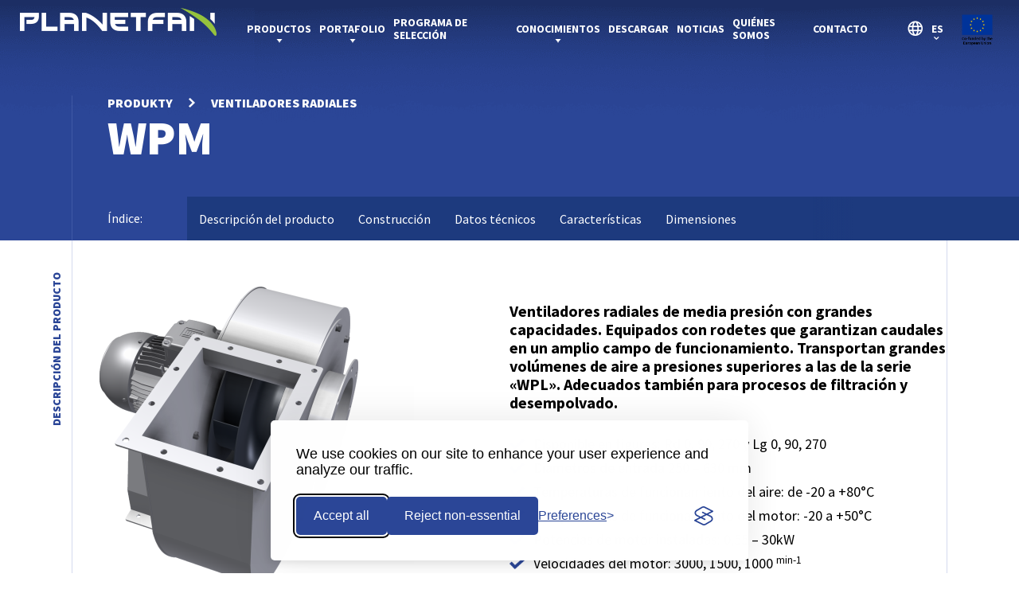

--- FILE ---
content_type: text/html; charset=UTF-8
request_url: https://planetfan.pl/es/produkty/wph-2-es/
body_size: 19214
content:
<!DOCTYPE HTML><html lang="es-ES" prefix="og: https://ogp.me/ns#" class="no-js"><head><meta charset="UTF-8"><title>
Planetfan      -
WPM ES</title><meta name="keywords" content=""><meta name="viewport" content="width=device-width, initial-scale=1 "><meta name="format-detection" content="telephone=no"><link rel="shortcut icon" type="image/x-icon" href="https://planetfan.pl/wp-content/themes/Webgo/img/favicon/favicon.ico" /><link rel="apple-touch-icon" sizes="57x57" href="https://planetfan.pl/wp-content/themes/Webgo/img/favicon/apple-icon-57x57.png"><link rel="apple-touch-icon" sizes="60x60" href="https://planetfan.pl/wp-content/themes/Webgo/img/favicon/apple-icon-60x60.png"><link rel="apple-touch-icon" sizes="72x72" href="https://planetfan.pl/wp-content/themes/Webgo/img/favicon/apple-icon-72x72.png"><link rel="apple-touch-icon" sizes="76x76" href="https://planetfan.pl/wp-content/themes/Webgo/img/favicon/apple-icon-76x76.png"><link rel="apple-touch-icon" sizes="114x114" href="https://planetfan.pl/wp-content/themes/Webgo/img/favicon/apple-icon-114x114.png"><link rel="apple-touch-icon" sizes="120x120" href="https://planetfan.pl/wp-content/themes/Webgo/img/favicon/apple-icon-120x120.png"><link rel="apple-touch-icon" sizes="144x144" href="https://planetfan.pl/wp-content/themes/Webgo/img/favicon/apple-icon-144x144.png"><link rel="apple-touch-icon" sizes="152x152" href="https://planetfan.pl/wp-content/themes/Webgo/img/favicon/apple-icon-152x152.png"><link rel="apple-touch-icon" sizes="180x180" href="https://planetfan.pl/wp-content/themes/Webgo/img/favicon/apple-icon-180x180.png"><link rel="icon" type="image/png" sizes="192x192" href="https://planetfan.pl/wp-content/themes/Webgo/img/favicon/android-icon-192x192.png"><link rel="icon" type="image/png" sizes="32x32" href="https://planetfan.pl/wp-content/themes/Webgo/img/favicon/favicon-32x32.png"><link rel="icon" type="image/png" sizes="96x96" href="https://planetfan.pl/wp-content/themes/Webgo/img/favicon/favicon-96x96.png"><link rel="icon" type="image/png" sizes="16x16" href="https://planetfan.pl/wp-content/themes/Webgo/img/favicon/favicon-16x16.png"><meta name="msapplication-TileColor" content="#ffffff"><meta name="msapplication-TileImage" content="https://planetfan.pl/wp-content/themes/Webgo/img/favicon/ms-icon-144x144.png"><meta name="theme-color" content="#ffffff">
<!--[if lt IE 9]> <script src="http://html5shiv.googlecode.com/svn/trunk/html5.js"></script> <![endif]--><meta name="description" content="Ventiladores radiales de media presión con grandes capacidades. Equipados con rodetes que garantizan caudales en un amplio campo de funcionamiento. Transportan grandes volúmenes de aire a presiones superiores a las de la serie &quot;WPL&quot;. Adecuados también para procesos de filtración y desempolvado."/><meta name="robots" content="follow, index, max-snippet:-1, max-video-preview:-1, max-image-preview:large"/><link rel="canonical" href="https://planetfan.pl/es/produkty/wph-2-es/" /><meta property="og:locale" content="es_ES" /><meta property="og:type" content="article" /><meta property="og:title" content="Ventiladores radiales de media presión WPM ES - Planetfan (en inglés)" /><meta property="og:description" content="Ventiladores radiales de media presión con grandes capacidades. Equipados con rodetes que garantizan caudales en un amplio campo de funcionamiento. Transportan grandes volúmenes de aire a presiones superiores a las de la serie &quot;WPL&quot;. Adecuados también para procesos de filtración y desempolvado." /><meta property="og:url" content="https://planetfan.pl/es/produkty/wph-2-es/" /><meta property="og:site_name" content="Planetfan wentylatory" /><meta property="og:image" content="https://planetfan.pl/wp-content/uploads/2022/02/Wentylator-promieniowy-WPM.png" /><meta property="og:image:secure_url" content="https://planetfan.pl/wp-content/uploads/2022/02/Wentylator-promieniowy-WPM.png" /><meta property="og:image:width" content="600" /><meta property="og:image:height" content="600" /><meta property="og:image:alt" content="Ventiladores centrífugos de media presión" /><meta property="og:image:type" content="image/png" /><meta name="twitter:card" content="summary_large_image" /><meta name="twitter:title" content="Ventiladores radiales de media presión WPM ES - Planetfan (en inglés)" /><meta name="twitter:description" content="Ventiladores radiales de media presión con grandes capacidades. Equipados con rodetes que garantizan caudales en un amplio campo de funcionamiento. Transportan grandes volúmenes de aire a presiones superiores a las de la serie &quot;WPL&quot;. Adecuados también para procesos de filtración y desempolvado." /><meta name="twitter:image" content="https://planetfan.pl/wp-content/uploads/2022/02/Wentylator-promieniowy-WPM.png" /> <script type="application/ld+json" class="rank-math-schema-pro">{"@context":"https://schema.org","@graph":[{"@type":"BreadcrumbList","@id":"https://planetfan.pl/es/produkty/wph-2-es/#breadcrumb","itemListElement":[{"@type":"ListItem","position":"1","item":{"@id":"https://planetfan.pl"}},{"@type":"ListItem","position":"2","item":{"@id":"https://planetfan.pl/es/produkty/wph-2-es/","name":"WPM ES"}}]}]}</script> <link rel='dns-prefetch' href='//challenges.cloudflare.com' /><link rel='dns-prefetch' href='//cdn.jsdelivr.net' /><link rel="alternate" title="oEmbed (JSON)" type="application/json+oembed" href="https://planetfan.pl/wp-json/oembed/1.0/embed?url=https%3A%2F%2Fplanetfan.pl%2Fes%2Fprodukty%2Fwph-2-es%2F&#038;lang=es" /><link rel="alternate" title="oEmbed (XML)" type="text/xml+oembed" href="https://planetfan.pl/wp-json/oembed/1.0/embed?url=https%3A%2F%2Fplanetfan.pl%2Fes%2Fprodukty%2Fwph-2-es%2F&#038;format=xml&#038;lang=es" /><link data-optimized="2" rel="stylesheet" href="https://planetfan.pl/wp-content/litespeed/css/6b045807a532a42d89df4657af73002b.css?ver=cc301" /> <script type="text/javascript" src="https://cdn.jsdelivr.net/npm/bootstrap@5.0.2/dist/js/bootstrap.bundle.min.js?ver=1c141e7c8f2517d6688c3179fdc53b24" id="bootstrap-js-js"></script> <script type="text/javascript" id="script-js-extra">/*  */
var rest_url = {"root":"https://planetfan.pl/wp-json/","theme":"https://planetfan.pl/wp-content/themes/Webgo","ajax":"https://planetfan.pl/wp-admin/admin-ajax.php","homeurl":"https://planetfan.pl/es/start-es/"};
//# sourceURL=script-js-extra
/*  */</script> <link rel="https://api.w.org/" href="https://planetfan.pl/wp-json/" /><link rel="alternate" title="JSON" type="application/json" href="https://planetfan.pl/wp-json/wp/v2/produkt/4332" /><link rel="EditURI" type="application/rsd+xml" title="RSD" href="https://planetfan.pl/xmlrpc.php?rsd" /><link rel='shortlink' href='https://planetfan.pl/?p=4332' /><link rel="icon" href="https://planetfan.pl/wp-content/uploads/2023/05/cropped-logo_dark_N-32x32.jpg" sizes="32x32" /><link rel="icon" href="https://planetfan.pl/wp-content/uploads/2023/05/cropped-logo_dark_N-192x192.jpg" sizes="192x192" /><link rel="apple-touch-icon" href="https://planetfan.pl/wp-content/uploads/2023/05/cropped-logo_dark_N-180x180.jpg" /><meta name="msapplication-TileImage" content="https://planetfan.pl/wp-content/uploads/2023/05/cropped-logo_dark_N-270x270.jpg" />
 <script>window.silktideCookieTexts = {
      banner: {
        description: "We use cookies on our site to enhance your user experience and analyze our traffic.",
        acceptAllButtonText: "Accept all",
        acceptAllButtonAccessibleLabel: "Accept all cookies",
        rejectNonEssentialButtonText: "Reject non-essential",
        rejectNonEssentialButtonAccessibleLabel: "Reject non-essential",
        preferencesButtonText: "Preferences",
        preferencesButtonAccessibleLabel: "Toggle preferences"      },
      preferences: {
        title: "Customize your cookie preferences",
        description: "We respect your right to privacy. You can choose not to allow some types of cookies. Your cookie preferences will apply across our website.",
        creditLinkText: "Get this banner for free",
        creditLinkAccessibleLabel: "Get this banner for free"      },
      necessary: {
        name: "Necessary",
        description: "These cookies are necessary for the website to function properly and cannot be switched off. They help with things like logging in and setting your privacy preferences."      },
      analytics: {
        name: "Analytics",
        description: "These cookies help us improve the site by tracking which pages are most popular and how visitors move around the site."      }
    };

    document.addEventListener('DOMContentLoaded', function() {
      silktideCookieBannerManager.updateCookieBannerConfig({
        background: {
          showBackground: false
        },
        cookieIcon: {
          position: "bottomLeft"
        },
        cookieTypes: [{
            id: "necessary",
            name: window.silktideCookieTexts.necessary.name,
            description: window.silktideCookieTexts.necessary.description,
            required: true,
            onAccept: function() {

            }
          },
          {
            id: "analytics",
            name: window.silktideCookieTexts.analytics.name,
            description: window.silktideCookieTexts.analytics.description,
            required: false,
            onAccept: function() {
              // Dynamically inject GTM or other analytics scripts here if necessary
              (function(w, d, s, l, i) {
                w[l] = w[l] || [];
                w[l].push({
                  'gtm.start': new Date().getTime(),
                  event: 'gtm.js'
                });
                var f = d.getElementsByTagName(s)[0],
                  j = d.createElement(s),
                  dl = l != 'dataLayer' ? '&l=' + l : '';
                j.async = true;
                j.src =
                  'https://www.googletagmanager.com/gtm.js?id=' + i + dl;
                f.parentNode.insertBefore(j, f);
              })(window, document, 'script', 'dataLayer', 'GTM-KQLHS4KV');
              localStorage.setItem('cookie_consent_analytics', 'accepted');
            },
            onReject: function() {
              // Attempt to remove GTM script if present
              var scripts = document.querySelectorAll('script[src*="googletagmanager.com/gtm.js"]');
              scripts.forEach(function(script) {
                script.parentNode.removeChild(script);
              });
              window.dataLayer = [];
              localStorage.setItem('cookie_consent_analytics', 'denied');
            }
          }
        ],
        text: {
          banner: window.silktideCookieTexts.banner,
          preferences: window.silktideCookieTexts.preferences
        },
        position: {
          banner: "bottomCenter"
        }
      });
    });</script> </head><body class="wp-singular produkt-template-default single single-produkt postid-4332 wp-theme-Webgo">
<noscript><iframe src="https://www.googletagmanager.com/ns.html?id=GTM-KQLHS4KV"
height="0" width="0" style="display:none;visibility:hidden"></iframe></noscript><header class="header_styles"><div class="hamburger js-hamburger"><div class="hamburger__bar">
<span></span>
<span></span>
<span></span></div></div><div class="mobile__menu"><nav class="mobile__nav" aria-label="Mobile navigation"><ul class="nav-menu"><li id="menu-item-2735" class="menu-item menu-item-type-post_type menu-item-object-page menu-item-has-children menu-item-2735"><a href="https://planetfan.pl/es/productos/">Productos</a><ul class="sub-menu"><li id="menu-item-2736" class="menu-item menu-item-type-taxonomy menu-item-object-kategorie menu-item-2736"><a href="https://planetfan.pl/es/kategorie/ventiladores-axiales/">Ventiladores axiales</a></li><li id="menu-item-2737" class="menu-item menu-item-type-taxonomy menu-item-object-kategorie current-produkt-ancestor current-menu-parent current-produkt-parent menu-item-2737"><a href="https://planetfan.pl/es/kategorie/ventiladores-radiales/">Ventiladores radiales</a></li><li id="menu-item-2738" class="menu-item menu-item-type-taxonomy menu-item-object-kategorie menu-item-2738"><a href="https://planetfan.pl/es/kategorie/ventiladores-de-secado/">Ventiladores de secado</a></li><li id="menu-item-2739" class="menu-item menu-item-type-taxonomy menu-item-object-kategorie menu-item-2739"><a href="https://planetfan.pl/es/kategorie/ventiladores-de-enfriamiento/">Ventiladores de enfriamiento</a></li><li id="menu-item-2740" class="menu-item menu-item-type-taxonomy menu-item-object-kategorie menu-item-2740"><a href="https://planetfan.pl/es/kategorie/ventiladores-para-tuneles-y-minas/">Ventiladores para túneles y minas</a></li><li id="menu-item-2741" class="menu-item menu-item-type-taxonomy menu-item-object-kategorie menu-item-2741"><a href="https://planetfan.pl/es/kategorie/ventiladores-para-secadoras-de-grano/">Ventiladores para secadoras de grano</a></li><li id="menu-item-2742" class="menu-item menu-item-type-taxonomy menu-item-object-kategorie menu-item-2742"><a href="https://planetfan.pl/es/kategorie/ventiladores-marinos/">Ventiladores marinos</a></li></ul></li><li id="menu-item-575" class="menu-item menu-item-type-post_type menu-item-object-page menu-item-has-children menu-item-575"><a href="https://planetfan.pl/es/portafolio/">Portafolio</a><ul class="sub-menu"><li id="menu-item-2743" class="menu-item menu-item-type-post_type menu-item-object-page menu-item-2743"><a href="https://planetfan.pl/es/portafolio/galeria/">Galería</a></li></ul></li><li id="menu-item-2744" class="menu-item menu-item-type-post_type menu-item-object-page menu-item-2744"><a href="https://planetfan.pl/es/programa-de-seleccion/">Programa de selección</a></li><li id="menu-item-2745" class="menu-item menu-item-type-post_type menu-item-object-page menu-item-has-children menu-item-2745"><a href="https://planetfan.pl/es/conocimiento/">Conocimientos</a><ul class="sub-menu"><li id="menu-item-5363" class="menu-item menu-item-type-post_type menu-item-object-page menu-item-5363"><a href="https://planetfan.pl/es/conocimiento/que-son-los-ventiladores-radiales/">Qué son los ventiladores radiales</a></li><li id="menu-item-5364" class="menu-item menu-item-type-post_type menu-item-object-page menu-item-5364"><a href="https://planetfan.pl/es/conocimiento/principios-del-ventilador/">Principios del ventilador</a></li><li id="menu-item-5365" class="menu-item menu-item-type-post_type menu-item-object-page menu-item-5365"><a href="https://planetfan.pl/es/conocimiento/que-son-los-ventiladores-axiales/">Qué son los ventiladores axiales</a></li><li id="menu-item-5366" class="menu-item menu-item-type-post_type menu-item-object-page menu-item-5366"><a href="https://planetfan.pl/es/conocimiento/marcado-de-ventiladores-axiales/">Marcado de ventiladores axiales</a></li><li id="menu-item-5367" class="menu-item menu-item-type-post_type menu-item-object-page menu-item-5367"><a href="https://planetfan.pl/es/conocimiento/figuras-del-ventilador-centrifugo/">Figuras del ventilador centrífugo</a></li><li id="menu-item-5368" class="menu-item menu-item-type-post_type menu-item-object-page menu-item-5368"><a href="https://planetfan.pl/es/conocimiento/diagrama-de-flujo-direccion/">Diagrama de dirección del flujo</a></li><li id="menu-item-5369" class="menu-item menu-item-type-post_type menu-item-object-page menu-item-5369"><a href="https://planetfan.pl/es/conocimiento/construccion-eje-ventilador/">Construcción de ventiladores axiales</a></li></ul></li><li id="menu-item-2747" class="menu-item menu-item-type-post_type menu-item-object-page menu-item-2747"><a href="https://planetfan.pl/es/do-pobrania-es/">Descargar</a></li><li id="menu-item-2746" class="menu-item menu-item-type-post_type menu-item-object-page menu-item-2746"><a href="https://planetfan.pl/es/noticias/">Noticias</a></li><li id="menu-item-52382" class="menu-item menu-item-type-post_type menu-item-object-page menu-item-52382"><a href="https://planetfan.pl/es/quienes-somos/">Quiénes somos</a></li><li id="menu-item-2606" class="menu-item menu-item-type-custom menu-item-object-custom menu-item-2606"><a href="https://planetfan.pl/es/contacto/">Contacto</a></li></ul></nav></div><div class="container-fluid"><div class="header__logo">
<a href="https://planetfan.pl/es/start-es/" aria-label="Go to homepage">
<img src="https://planetfan.pl/wp-content/uploads/2021/12/logo-ciemne-tlo@2.png" alt="Logo">
</a></div><div class="header__navigation"><nav class="navigation"><div class="navigation"><ul class="main-nav"><li class="  haveChildren megaMenuParent">
<a href="https://planetfan.pl/es/productos/" aria-label="Go to Productos">Productos</a><ul class="megaMenu_container sub-menu page_2735"><li><div class="product_container "><div class="megaMenu"><div class="close">
<img src="https://planetfan.pl/wp-content/themes/Webgo/img/zamknij@2.png" alt="Close icon"/></div><div class="singel_col">
<a href="https://planetfan.pl/es/kategorie/ventiladores-axiales/"
catID="263"
class="title_cat hoverStyle"
aria-label="Go to products category named Ventiladores axiales">
Ventiladores axiales                        </a>
<a href="https://planetfan.pl/es/kategorie/ventiladores-radiales/"
catID="265"
class="title_cat "
aria-label="Go to products category named Ventiladores radiales">
Ventiladores radiales                        </a>
<a href="https://planetfan.pl/es/kategorie/ventiladores-de-secado/"
catID="267"
class="title_cat "
aria-label="Go to products category named Ventiladores de secado">
Ventiladores de secado                        </a>
<a href="https://planetfan.pl/es/kategorie/ventiladores-de-enfriamiento/"
catID="269"
class="title_cat "
aria-label="Go to products category named Ventiladores de enfriamiento">
Ventiladores de enfriamiento                        </a>
<a href="https://planetfan.pl/es/kategorie/ventiladores-para-tuneles-y-minas/"
catID="271"
class="title_cat "
aria-label="Go to products category named Ventiladores para túneles y minas">
Ventiladores para túneles y minas                        </a>
<a href="https://planetfan.pl/es/kategorie/ventiladores-para-secadoras-de-grano/"
catID="273"
class="title_cat "
aria-label="Go to products category named Ventiladores para secadoras de grano">
Ventiladores para secadoras de grano                        </a>
<a href="https://planetfan.pl/es/kategorie/ventiladores-marinos/"
catID="275"
class="title_cat "
aria-label="Go to products category named Ventiladores marinos">
Ventiladores marinos                        </a></div><div class="singel_col_cat">
<a
class="263 show"
href="https://planetfan.pl/es/produkty/km-es/"
productID="product_4317"
aria-label="Go to product named KM">
KM                            </a>
<a
class="263 show"
href="https://planetfan.pl/es/produkty/kml-es/"
productID="product_4320"
aria-label="Go to product named KML">
KML                            </a>
<a
class="263 show"
href="https://planetfan.pl/es/produkty/k-es/"
productID="product_4333"
aria-label="Go to product named K">
K                            </a>
<a
class="263 show"
href="https://planetfan.pl/es/produkty/s-es/"
productID="product_4334"
aria-label="Go to product named S">
S                            </a>
<a
class="263 show"
href="https://planetfan.pl/es/produkty/klr-es/"
productID="product_4336"
aria-label="Go to product named KLR">
KLR                            </a>
<a
class="263 show"
href="https://planetfan.pl/es/produkty/klrf-es/"
productID="product_4337"
aria-label="Go to product named KLRF">
KLRF                            </a>
<a
class="263 show"
href="https://planetfan.pl/es/produkty/kex-es/"
productID="product_4338"
aria-label="Go to product named KEX">
KEX                            </a>
<a
class="263 show"
href="https://planetfan.pl/es/produkty/ht-es/"
productID="product_4319"
aria-label="Go to product named HT">
HT                            </a>
<a
class="263 show"
href="https://planetfan.pl/es/produkty/135ht-es/"
productID="product_4339"
aria-label="Go to product named 135HT">
135HT                            </a>
<a
class="263 show"
href="https://planetfan.pl/es/produkty/mp-es/"
productID="product_4340"
aria-label="Go to product named MP">
MP                            </a>
<a
class="263 show"
href="https://planetfan.pl/es/produkty/dos-es/"
productID="product_4343"
aria-label="Go to product named DOS">
DOS                            </a>
<a
class="263 show"
href="https://planetfan.pl/es/produkty/akcesoria-es/"
productID="product_4345"
aria-label="Go to product named Accesorios">
Accesorios                            </a>
<a
class="263 show"
href="https://planetfan.pl/es/produkty/wirniki-es/"
productID="product_4346"
aria-label="Go to product named Impulsores">
Impulsores                            </a>
<a
class="265 "
href="https://planetfan.pl/es/produkty/wpl-es/"
productID="product_4318"
aria-label="Go to product named WPL">
WPL                            </a>
<a
class="265 "
href="https://planetfan.pl/es/produkty/wph-2-es/"
productID="product_4332"
aria-label="Go to product named WPM">
WPM                            </a>
<a
class="265 "
href="https://planetfan.pl/es/produkty/wph-es/"
productID="product_4331"
aria-label="Go to product named WPH">
WPH                            </a>
<a
class="265 "
href="https://planetfan.pl/es/produkty/wtr-es/"
productID="product_4330"
aria-label="Go to product named WTR">
WTR                            </a>
<a
class="265 "
href="https://planetfan.pl/es/produkty/fb-es/"
productID="product_4341"
aria-label="Go to product named FB">
FB                            </a>
<a
class="265 "
href="https://planetfan.pl/es/produkty/prm-es/"
productID="product_4344"
aria-label="Go to product named PRM">
PRM                            </a>
<a
class="267 "
href="https://planetfan.pl/es/produkty/ksn-es/"
productID="product_4342"
aria-label="Go to product named KSN">
KSN                            </a>
<a
class="267 "
href="https://planetfan.pl/es/produkty/kbfn-es/"
productID="product_4328"
aria-label="Go to product named KBFN">
KBFN                            </a>
<a
class="267 "
href="https://planetfan.pl/es/produkty/ksa-es/"
productID="product_4329"
aria-label="Go to product named KSA">
KSA                            </a>
<a
class="269 "
href="https://planetfan.pl/es/produkty/clk-es/"
productID="product_4325"
aria-label="Go to product named CLK">
CLK                            </a>
<a
class="269 "
href="https://planetfan.pl/es/produkty/vlb-es/"
productID="product_4326"
aria-label="Go to product named VLB">
VLB                            </a>
<a
class="269 "
href="https://planetfan.pl/es/produkty/stvb-es/"
productID="product_4327"
aria-label="Go to product named STVB">
STVB                            </a>
<a
class="271 "
href="https://planetfan.pl/es/produkty/wolf-es/"
productID="product_4324"
aria-label="Go to product named WOLF">
WOLF                            </a>
<a
class="273 "
href="https://planetfan.pl/es/produkty/woag-es/"
productID="product_4322"
aria-label="Go to product named WOAG">
WOAG                            </a>
<a
class="273 "
href="https://planetfan.pl/es/produkty/woht-es/"
productID="product_4323"
aria-label="Go to product named WOHT">
WOHT                            </a>
<a
class="275 "
href="https://planetfan.pl/es/produkty/womp-es/"
productID="product_4321"
aria-label="Go to product named WOMP">
WOMP                            </a></div><div class="single_col_product"><div class="single_product_menu product_4317">
<a class="link" href="https://planetfan.pl/es/produkty/km-es/" aria-label="Go to product named KM">
<img src="https://planetfan.pl/wp-content/themes/Webgo/img/strzalka13@2.png" alt="Arrow icon" />
</a><div class="thumb">
<img src="https://planetfan.pl/wp-content/uploads/2022/01/Wentylator-osiowy-kanalowy-KM-1.png" alt="Image of product named KM ES" /></div><div class="content"><div class="title"><p>
<a href="https://planetfan.pl/es/produkty/km-es/">
Ventilador axial<br />
KM                                  </a></p></div><div class="excerpt"><p>Ventiladores axiales de conducto, presión media. Equipados a ambos lados con bridas para montarlos en sistemas generales de ventilación &#8211; conductos.<br />
Proporcionan altos rendimientos a presiones más elevadas que la serie «K» estándar. Adecuados para la ventilación de locales industriales, comerciales y de grandes dimensiones.</p></div><div class="detail"><div class="single_detail"><p class="detail_title">Średnica [mm]:</p><div class="chart"><p class="title_left" counteranim="400">400</p><div class="line"
from="0"
to="2000"
fromCurrent="400"
toCurrent="1000"><div class="overflow"><div class="current"></div></div><div class="line_box"><div class="single_line"><p>0</p></div><div class="single_line"><p>500</p></div><div class="single_line"><p>1000</p></div><div class="single_line"><p>1500</p></div><div class="single_line"><p>2000</p></div></div></div><p class="title_right" counteranim="1000">1000</p></div></div><div class="single_detail"><p class="detail_title">Wydajność [m<sup>3</sup>/h]:</p><div class="chart"><p class="title_left" counteranim="3000"> 3000</p><div class="line"
from="0"
to="120000"
fromCurrent="3000"
toCurrent="100000"><div class="overflow"><div class="current"></div></div><div class="line_box"><div class="single_line"><p>0</p></div><div class="single_line"><p>30000</p></div><div class="single_line"><p>60000</p></div><div class="single_line"><p>90000</p></div><div class="single_line"><p>120000</p></div></div></div><p class="title_right" counteranim="100000">100000</p></div></div><div class="single_detail"><p class="detail_title">Ciśnienie [Pa]:</p><div class="chart"><p class="title_left" counteranim="0">0</p><div class="line"
from="0"
to="2000"
fromCurrent="0"
toCurrent="1990"><div class="overflow"><div class="current"></div></div><div class="line_box"><div class="single_line"><p>0</p></div><div class="single_line"><p>500</p></div><div class="single_line"><p>1000</p></div><div class="single_line"><p>1500</p></div><div class="single_line"><p>2000</p></div></div></div><p class="title_right" counteranim="1990">1990</p></div></div></div></div></div><div class="single_product_menu product_4320">
<a class="link" href="https://planetfan.pl/es/produkty/kml-es/" aria-label="Go to product named KML">
<img src="https://planetfan.pl/wp-content/themes/Webgo/img/strzalka13@2.png" alt="Arrow icon" />
</a><div class="thumb">
<img src="https://planetfan.pl/wp-content/uploads/2022/02/Wentylator-osiowy-kanalowy-KML.png" alt="Image of product named KML ES" /></div><div class="content"><div class="title"><p>
<a href="https://planetfan.pl/es/produkty/kml-es/">
Ventilador axial<br />
KML                                  </a></p></div><div class="excerpt"><p>Ventiladores axiales diseñados para la descarga libre de aire a grandes distancias. Equipados con cono de entrada y red de seguridad en la entrada, cono de salida, pies fijados al cuerpo. Aptos para uso exterior. Resistente a la intemperie.</p></div><div class="detail"><div class="single_detail"><p class="detail_title">Średnica [mm]:</p><div class="chart"><p class="title_left" counteranim="630">630</p><div class="line"
from="0"
to="2000"
fromCurrent="630"
toCurrent="800"><div class="overflow"><div class="current"></div></div><div class="line_box"><div class="single_line"><p>0</p></div><div class="single_line"><p>500</p></div><div class="single_line"><p>1000</p></div><div class="single_line"><p>1500</p></div><div class="single_line"><p>2000</p></div></div></div><p class="title_right" counteranim="800">800</p></div></div><div class="single_detail"><p class="detail_title">Wydajność [m<sup>3</sup>/h]:</p><div class="chart"><p class="title_left" counteranim="15000"> 15000</p><div class="line"
from="0"
to="120000"
fromCurrent="15000"
toCurrent="40000"><div class="overflow"><div class="current"></div></div><div class="line_box"><div class="single_line"><p>0</p></div><div class="single_line"><p>30000</p></div><div class="single_line"><p>60000</p></div><div class="single_line"><p>90000</p></div><div class="single_line"><p>120000</p></div></div></div><p class="title_right" counteranim="40000">40000</p></div></div><div class="single_detail"><p class="detail_title">Ciśnienie [Pa]:</p><div class="chart"><p class="title_left" counteranim="0">0</p><div class="line"
from="0"
to="2000"
fromCurrent="0"
toCurrent="600"><div class="overflow"><div class="current"></div></div><div class="line_box"><div class="single_line"><p>0</p></div><div class="single_line"><p>500</p></div><div class="single_line"><p>1000</p></div><div class="single_line"><p>1500</p></div><div class="single_line"><p>2000</p></div></div></div><p class="title_right" counteranim="600">600</p></div></div></div></div></div><div class="single_product_menu product_4333">
<a class="link" href="https://planetfan.pl/es/produkty/k-es/" aria-label="Go to product named K">
<img src="https://planetfan.pl/wp-content/themes/Webgo/img/strzalka13@2.png" alt="Arrow icon" />
</a><div class="thumb">
<img src="https://planetfan.pl/wp-content/uploads/2022/02/Wentylator-kanalowy-K.png" alt="Image of product named K ES" /></div><div class="content"><div class="title"><p>
<a href="https://planetfan.pl/es/produkty/k-es/">
Ventilador axial<br />
K                                  </a></p></div><div class="excerpt"><p>Ventiladores axiales de conducto. Ventiladores estándar de baja presión populares en la mayoría de los sistemas de ventilación por conductos. Planetfan produce la mayor gama de ventiladores de conducto fabricados en Polonia en cuanto a diámetros disponibles.</p></div><div class="detail"><div class="single_detail"><p class="detail_title">Średnica [mm]:</p><div class="chart"><p class="title_left" counteranim="315">315</p><div class="line"
from="0"
to="2000"
fromCurrent="315"
toCurrent="2000"><div class="overflow"><div class="current"></div></div><div class="line_box"><div class="single_line"><p>0</p></div><div class="single_line"><p>500</p></div><div class="single_line"><p>1000</p></div><div class="single_line"><p>1500</p></div><div class="single_line"><p>2000</p></div></div></div><p class="title_right" counteranim="2000">2000</p></div></div><div class="single_detail"><p class="detail_title">Wydajność [m<sup>3</sup>/h]:</p><div class="chart"><p class="title_left" counteranim="3000"> 3000</p><div class="line"
from="0"
to="120000"
fromCurrent="3000"
toCurrent="237000"><div class="overflow"><div class="current"></div></div><div class="line_box"><div class="single_line"><p>0</p></div><div class="single_line"><p>30000</p></div><div class="single_line"><p>60000</p></div><div class="single_line"><p>90000</p></div><div class="single_line"><p>120000</p></div></div></div><p class="title_right" counteranim="237000">237000</p></div></div><div class="single_detail"><p class="detail_title">Ciśnienie [Pa]:</p><div class="chart"><p class="title_left" counteranim="0">0</p><div class="line"
from="0"
to="2000"
fromCurrent="0"
toCurrent="900"><div class="overflow"><div class="current"></div></div><div class="line_box"><div class="single_line"><p>0</p></div><div class="single_line"><p>500</p></div><div class="single_line"><p>1000</p></div><div class="single_line"><p>1500</p></div><div class="single_line"><p>2000</p></div></div></div><p class="title_right" counteranim="900">900</p></div></div></div></div></div><div class="single_product_menu product_4334">
<a class="link" href="https://planetfan.pl/es/produkty/s-es/" aria-label="Go to product named S">
<img src="https://planetfan.pl/wp-content/themes/Webgo/img/strzalka13@2.png" alt="Arrow icon" />
</a><div class="thumb">
<img src="https://planetfan.pl/wp-content/uploads/2022/02/Wentylator-scienny-S.png" alt="Image of product named S ES" /></div><div class="content"><div class="title"><p>
<a href="https://planetfan.pl/es/produkty/s-es/">
Ventilador axial<br />
S                                  </a></p></div><div class="excerpt"><p>Ventiladores murales para montar en las paredes de salas industriales y de gran volumen. Transportan aire en instalaciones de baja resistencia. A menudo se utilizan para evacuar grandes cantidades de aire caliente acumulado en verano bajo los techos de edificios y salas. Normalmente se fabrican para su instalación en interiores como extractores.</p></div><div class="detail"><div class="single_detail"><p class="detail_title">Średnica [mm]:</p><div class="chart"><p class="title_left" counteranim="400">400</p><div class="line"
from="0"
to="2000"
fromCurrent="400"
toCurrent="710"><div class="overflow"><div class="current"></div></div><div class="line_box"><div class="single_line"><p>0</p></div><div class="single_line"><p>500</p></div><div class="single_line"><p>1000</p></div><div class="single_line"><p>1500</p></div><div class="single_line"><p>2000</p></div></div></div><p class="title_right" counteranim="710">710</p></div></div><div class="single_detail"><p class="detail_title">Wydajność [m<sup>3</sup>/h]:</p><div class="chart"><p class="title_left" counteranim="3900"> 3900</p><div class="line"
from="0"
to="120000"
fromCurrent="3900"
toCurrent="24400"><div class="overflow"><div class="current"></div></div><div class="line_box"><div class="single_line"><p>0</p></div><div class="single_line"><p>30000</p></div><div class="single_line"><p>60000</p></div><div class="single_line"><p>90000</p></div><div class="single_line"><p>120000</p></div></div></div><p class="title_right" counteranim="24400">24400</p></div></div><div class="single_detail"><p class="detail_title">Ciśnienie [Pa]:</p><div class="chart"><p class="title_left" counteranim="0">0</p><div class="line"
from="0"
to="2000"
fromCurrent="0"
toCurrent="550"><div class="overflow"><div class="current"></div></div><div class="line_box"><div class="single_line"><p>0</p></div><div class="single_line"><p>500</p></div><div class="single_line"><p>1000</p></div><div class="single_line"><p>1500</p></div><div class="single_line"><p>2000</p></div></div></div><p class="title_right" counteranim="550">550</p></div></div></div></div></div><div class="single_product_menu product_4336">
<a class="link" href="https://planetfan.pl/es/produkty/klr-es/" aria-label="Go to product named KLR">
<img src="https://planetfan.pl/wp-content/themes/Webgo/img/strzalka13@2.png" alt="Arrow icon" />
</a><div class="thumb">
<img src="https://planetfan.pl/wp-content/uploads/2022/02/Wentylator-mobilny-na-ramie-KLR.png" alt="Image of product named KLR ES" /></div><div class="content"><div class="title"><p>
<a href="https://planetfan.pl/es/produkty/klr-es/">
Ventilador axial<br />
KLR                                  </a></p></div><div class="excerpt"><p>Ventiladores axiales para ventilación localizada o refrigeración estacionaria. Construidos sobre un bastidor móvil con ángulo de descarga de aire ajustable. Diseño industrial, para funcionamiento en plantas de producción donde los puestos de trabajo requieren un suministro continuo o periódico de aire fresco.</p></div><div class="detail"><div class="single_detail"><p class="detail_title">Średnica [mm]:</p><div class="chart"><p class="title_left" counteranim="400">400</p><div class="line"
from="0"
to="2000"
fromCurrent="400"
toCurrent="1000"><div class="overflow"><div class="current"></div></div><div class="line_box"><div class="single_line"><p>0</p></div><div class="single_line"><p>500</p></div><div class="single_line"><p>1000</p></div><div class="single_line"><p>1500</p></div><div class="single_line"><p>2000</p></div></div></div><p class="title_right" counteranim="1000">1000</p></div></div><div class="single_detail"><p class="detail_title">Wydajność [m<sup>3</sup>/h]:</p><div class="chart"><p class="title_left" counteranim="3900"> 3900</p><div class="line"
from="0"
to="120000"
fromCurrent="3900"
toCurrent="33350"><div class="overflow"><div class="current"></div></div><div class="line_box"><div class="single_line"><p>0</p></div><div class="single_line"><p>30000</p></div><div class="single_line"><p>60000</p></div><div class="single_line"><p>90000</p></div><div class="single_line"><p>120000</p></div></div></div><p class="title_right" counteranim="33350">33350</p></div></div><div class="single_detail"><p class="detail_title">Ciśnienie [Pa]:</p><div class="chart"><p class="title_left" counteranim="0">0</p><div class="line"
from="0"
to="2000"
fromCurrent="0"
toCurrent="320"><div class="overflow"><div class="current"></div></div><div class="line_box"><div class="single_line"><p>0</p></div><div class="single_line"><p>500</p></div><div class="single_line"><p>1000</p></div><div class="single_line"><p>1500</p></div><div class="single_line"><p>2000</p></div></div></div><p class="title_right" counteranim="320">320</p></div></div></div></div></div><div class="single_product_menu product_4337">
<a class="link" href="https://planetfan.pl/es/produkty/klrf-es/" aria-label="Go to product named KLRF">
<img src="https://planetfan.pl/wp-content/themes/Webgo/img/strzalka13@2.png" alt="Arrow icon" />
</a><div class="thumb">
<img src="https://planetfan.pl/wp-content/uploads/2022/02/Wentylator-mobilny-na-ramie-z-falownikiem-KLRF.png" alt="Image of product named KLRF ES" /></div><div class="content"><div class="title"><p>
<a href="https://planetfan.pl/es/produkty/klrf-es/">
Ventilador axial<br />
KLRF                                  </a></p></div><div class="excerpt"><p>Ventiladores axiales para ventilación localizada o refrigeración estacionaria. Equipados de serie con un convertidor de frecuencia para el ajuste continuo de la velocidad del ventilador y, por tanto, de su capacidad.<br />
Construidos sobre un bastidor móvil con ángulo de descarga de aire ajustable.</p></div><div class="detail"><div class="single_detail"><p class="detail_title">Średnica [mm]:</p><div class="chart"><p class="title_left" counteranim="400">400</p><div class="line"
from="0"
to="2000"
fromCurrent="400"
toCurrent="1000"><div class="overflow"><div class="current"></div></div><div class="line_box"><div class="single_line"><p>0</p></div><div class="single_line"><p>500</p></div><div class="single_line"><p>1000</p></div><div class="single_line"><p>1500</p></div><div class="single_line"><p>2000</p></div></div></div><p class="title_right" counteranim="1000">1000</p></div></div><div class="single_detail"><p class="detail_title">Wydajność [m<sup>3</sup>/h]:</p><div class="chart"><p class="title_left" counteranim="3900"> 3900</p><div class="line"
from="0"
to="120000"
fromCurrent="3900"
toCurrent="33350"><div class="overflow"><div class="current"></div></div><div class="line_box"><div class="single_line"><p>0</p></div><div class="single_line"><p>30000</p></div><div class="single_line"><p>60000</p></div><div class="single_line"><p>90000</p></div><div class="single_line"><p>120000</p></div></div></div><p class="title_right" counteranim="33350">33350</p></div></div><div class="single_detail"><p class="detail_title">Ciśnienie [Pa]:</p><div class="chart"><p class="title_left" counteranim="0">0</p><div class="line"
from="0"
to="2000"
fromCurrent="0"
toCurrent="320"><div class="overflow"><div class="current"></div></div><div class="line_box"><div class="single_line"><p>0</p></div><div class="single_line"><p>500</p></div><div class="single_line"><p>1000</p></div><div class="single_line"><p>1500</p></div><div class="single_line"><p>2000</p></div></div></div><p class="title_right" counteranim="320">320</p></div></div></div></div></div><div class="single_product_menu product_4338">
<a class="link" href="https://planetfan.pl/es/produkty/kex-es/" aria-label="Go to product named KEX">
<img src="https://planetfan.pl/wp-content/themes/Webgo/img/strzalka13@2.png" alt="Arrow icon" />
</a><div class="thumb">
<img src="https://planetfan.pl/wp-content/uploads/2022/02/Wentylator-przeciwwybuchowy-KEX.png" alt="Image of product named KEX ES" /></div><div class="content"><div class="title"><p>
<a href="https://planetfan.pl/es/produkty/kex-es/">
Ventilador axial<br />
KEX                                  </a></p></div><div class="excerpt"><p>Ventiladores axiales a prueba de explosiones. Diseñados para funcionar en instalaciones donde exista una atmósfera potencialmente explosiva (riesgo de gas), según la norma PN-EN 13463-1:2003 y la directiva 94/9/CE (ATEX).</p></div><div class="detail"><div class="single_detail"><p class="detail_title">Średnica [mm]:</p><div class="chart"><p class="title_left" counteranim="315">315</p><div class="line"
from="0"
to="2000"
fromCurrent="315"
toCurrent="1250"><div class="overflow"><div class="current"></div></div><div class="line_box"><div class="single_line"><p>0</p></div><div class="single_line"><p>500</p></div><div class="single_line"><p>1000</p></div><div class="single_line"><p>1500</p></div><div class="single_line"><p>2000</p></div></div></div><p class="title_right" counteranim="1250">1250</p></div></div><div class="single_detail"><p class="detail_title">Wydajność [m<sup>3</sup>/h]:</p><div class="chart"><p class="title_left" counteranim="1000"> 1000</p><div class="line"
from="0"
to="120000"
fromCurrent="1000"
toCurrent="53600"><div class="overflow"><div class="current"></div></div><div class="line_box"><div class="single_line"><p>0</p></div><div class="single_line"><p>30000</p></div><div class="single_line"><p>60000</p></div><div class="single_line"><p>90000</p></div><div class="single_line"><p>120000</p></div></div></div><p class="title_right" counteranim="53600">53600</p></div></div><div class="single_detail"><p class="detail_title">Ciśnienie [Pa]:</p><div class="chart"><p class="title_left" counteranim="0">0</p><div class="line"
from="0"
to="2000"
fromCurrent="0"
toCurrent="670"><div class="overflow"><div class="current"></div></div><div class="line_box"><div class="single_line"><p>0</p></div><div class="single_line"><p>500</p></div><div class="single_line"><p>1000</p></div><div class="single_line"><p>1500</p></div><div class="single_line"><p>2000</p></div></div></div><p class="title_right" counteranim="670">670</p></div></div></div></div></div><div class="single_product_menu product_4319">
<a class="link" href="https://planetfan.pl/es/produkty/ht-es/" aria-label="Go to product named HT">
<img src="https://planetfan.pl/wp-content/themes/Webgo/img/strzalka13@2.png" alt="Arrow icon" />
</a><div class="thumb">
<img src="https://planetfan.pl/wp-content/uploads/2022/02/Wentylator-wysokotemperaturowy-HT.png" alt="Image of product named HT ES" /></div><div class="content"><div class="title"><p>
<a href="https://planetfan.pl/es/produkty/ht-es/">
Ventilador axial<br />
HT                                  </a></p></div><div class="excerpt"><p>Ventiladores axiales de alta temperatura. Utilizados en instalaciones donde la temperatura del aire que fluye puede alcanzar hasta +105°C. Equipados con un motor y un impulsor especiales. Diseñados para un funcionamiento continuo a altas temperaturas.</p></div><div class="detail"><div class="single_detail"><p class="detail_title">Średnica [mm]:</p><div class="chart"><p class="title_left" counteranim="315">315</p><div class="line"
from="0"
to="2000"
fromCurrent="315"
toCurrent="1000"><div class="overflow"><div class="current"></div></div><div class="line_box"><div class="single_line"><p>0</p></div><div class="single_line"><p>500</p></div><div class="single_line"><p>1000</p></div><div class="single_line"><p>1500</p></div><div class="single_line"><p>2000</p></div></div></div><p class="title_right" counteranim="1000">1000</p></div></div><div class="single_detail"><p class="detail_title">Wydajność [m<sup>3</sup>/h]:</p><div class="chart"><p class="title_left" counteranim="1200"> 1200</p><div class="line"
from="0"
to="120000"
fromCurrent="1200"
toCurrent="43900"><div class="overflow"><div class="current"></div></div><div class="line_box"><div class="single_line"><p>0</p></div><div class="single_line"><p>30000</p></div><div class="single_line"><p>60000</p></div><div class="single_line"><p>90000</p></div><div class="single_line"><p>120000</p></div></div></div><p class="title_right" counteranim="43900">43900</p></div></div><div class="single_detail"><p class="detail_title">Ciśnienie [Pa]:</p><div class="chart"><p class="title_left" counteranim="0">0</p><div class="line"
from="0"
to="2000"
fromCurrent="0"
toCurrent="510"><div class="overflow"><div class="current"></div></div><div class="line_box"><div class="single_line"><p>0</p></div><div class="single_line"><p>500</p></div><div class="single_line"><p>1000</p></div><div class="single_line"><p>1500</p></div><div class="single_line"><p>2000</p></div></div></div><p class="title_right" counteranim="510">510</p></div></div></div></div></div><div class="single_product_menu product_4339">
<a class="link" href="https://planetfan.pl/es/produkty/135ht-es/" aria-label="Go to product named 135HT">
<img src="https://planetfan.pl/wp-content/themes/Webgo/img/strzalka13@2.png" alt="Arrow icon" />
</a><div class="thumb">
<img src="https://planetfan.pl/wp-content/uploads/2022/02/Wentylator-wysokotemperaturowy-HT135.png" alt="Image of product named 135HT ES" /></div><div class="content"><div class="title"><p>
<a href="https://planetfan.pl/es/produkty/135ht-es/">
Ventilador axial<br />
135HT                                  </a></p></div><div class="excerpt"><p>Ventiladores axiales diseñados para un funcionamiento continuo a una temperatura máxima de +135°C. Un diseño seguro, probado y fiable para sistemas de alta temperatura. Cada elemento de diseño del ventilador tipo 135HT difiere del estándar.</p></div><div class="detail"><div class="single_detail"><p class="detail_title">Średnica [mm]:</p><div class="chart"><p class="title_left" counteranim="500">500</p><div class="line"
from="0"
to="2000"
fromCurrent="500"
toCurrent="1250"><div class="overflow"><div class="current"></div></div><div class="line_box"><div class="single_line"><p>0</p></div><div class="single_line"><p>500</p></div><div class="single_line"><p>1000</p></div><div class="single_line"><p>1500</p></div><div class="single_line"><p>2000</p></div></div></div><p class="title_right" counteranim="1250">1250</p></div></div><div class="single_detail"><p class="detail_title">Wydajność [m<sup>3</sup>/h]:</p><div class="chart"><p class="title_left" counteranim="6500"> 6500</p><div class="line"
from="0"
to="120000"
fromCurrent="6500"
toCurrent="33770"><div class="overflow"><div class="current"></div></div><div class="line_box"><div class="single_line"><p>0</p></div><div class="single_line"><p>30000</p></div><div class="single_line"><p>60000</p></div><div class="single_line"><p>90000</p></div><div class="single_line"><p>120000</p></div></div></div><p class="title_right" counteranim="33770">33770</p></div></div><div class="single_detail"><p class="detail_title">Ciśnienie [Pa]:</p><div class="chart"><p class="title_left" counteranim="0">0</p><div class="line"
from="0"
to="2000"
fromCurrent="0"
toCurrent="575"><div class="overflow"><div class="current"></div></div><div class="line_box"><div class="single_line"><p>0</p></div><div class="single_line"><p>500</p></div><div class="single_line"><p>1000</p></div><div class="single_line"><p>1500</p></div><div class="single_line"><p>2000</p></div></div></div><p class="title_right" counteranim="575">575</p></div></div></div></div></div><div class="single_product_menu product_4340">
<a class="link" href="https://planetfan.pl/es/produkty/mp-es/" aria-label="Go to product named MP">
<img src="https://planetfan.pl/wp-content/themes/Webgo/img/strzalka13@2.png" alt="Arrow icon" />
</a><div class="thumb">
<img src="https://planetfan.pl/wp-content/uploads/2022/02/Wentylator-mieszacz-powietrza-MP.png" alt="Image of product named MP ES" /></div><div class="content"><div class="title"><p>
<a href="https://planetfan.pl/es/produkty/mp-es/">
Ventilador axial<br />
MP                                  </a></p></div><div class="excerpt"><p>Ventilador axial, mezclador de aire. Montado horizontalmente, bajo el techo, soporta ventiladores tipo &#8216;S&#8217; en proyectos de ventilación sin conductos. También se utiliza para inducir el movimiento en zonas de aire &#8216;estancado&#8217;. Ayuda a eliminar el exceso de humedad o calor localizado. En posición vertical, resulta útil en invierno para compensar la temperatura en naves altas, forzando el aire caliente de debajo del techo hacia las partes bajas de la nave.</p></div><div class="detail"><div class="single_detail"><p class="detail_title">Średnica [mm]:</p><div class="chart"><p class="title_left" counteranim="400">400</p><div class="line"
from="0"
to="2000"
fromCurrent="400"
toCurrent="500"><div class="overflow"><div class="current"></div></div><div class="line_box"><div class="single_line"><p>0</p></div><div class="single_line"><p>500</p></div><div class="single_line"><p>1000</p></div><div class="single_line"><p>1500</p></div><div class="single_line"><p>2000</p></div></div></div><p class="title_right" counteranim="500">500</p></div></div><div class="single_detail"><p class="detail_title">Wydajność [m<sup>3</sup>/h]:</p><div class="chart"><p class="title_left" counteranim="4000"> 4000</p><div class="line"
from="0"
to="120000"
fromCurrent="4000"
toCurrent="14430"><div class="overflow"><div class="current"></div></div><div class="line_box"><div class="single_line"><p>0</p></div><div class="single_line"><p>30000</p></div><div class="single_line"><p>60000</p></div><div class="single_line"><p>90000</p></div><div class="single_line"><p>120000</p></div></div></div><p class="title_right" counteranim="14430">14430</p></div></div><div class="single_detail"><p class="detail_title">Ciśnienie [Pa]:</p><div class="chart"><p class="title_left" counteranim="0">0</p><div class="line"
from="0"
to="2000"
fromCurrent="0"
toCurrent="550"><div class="overflow"><div class="current"></div></div><div class="line_box"><div class="single_line"><p>0</p></div><div class="single_line"><p>500</p></div><div class="single_line"><p>1000</p></div><div class="single_line"><p>1500</p></div><div class="single_line"><p>2000</p></div></div></div><p class="title_right" counteranim="550">550</p></div></div></div></div></div><div class="single_product_menu product_4343">
<a class="link" href="https://planetfan.pl/es/produkty/dos-es/" aria-label="Go to product named DOS">
<img src="https://planetfan.pl/wp-content/themes/Webgo/img/strzalka13@2.png" alt="Arrow icon" />
</a><div class="thumb">
<img src="https://planetfan.pl/wp-content/uploads/2022/09/Wentylator-dachowy-osiowy-DOS.png" alt="Image of product named DOS ES" /></div><div class="content"><div class="title"><p>
<a href="https://planetfan.pl/es/produkty/dos-es/">
Ventiladores de techo - axiales.<br />
DOS                                  </a></p></div><div class="excerpt"><p>Ventiladores de techo &#8211; axiales. Caracterizados por rendimientos muy elevados en el rango de baja presión. Diseñados para uso industrial. Resistentes a las condiciones atmosféricas. Opcionalmente, se pueden fabricar en versión de suministro.</p></div><div class="detail"><div class="single_detail"><p class="detail_title">Średnica [mm]:</p><div class="chart"><p class="title_left" counteranim="280">280</p><div class="line"
from="0"
to="2000"
fromCurrent="280"
toCurrent="1250"><div class="overflow"><div class="current"></div></div><div class="line_box"><div class="single_line"><p>0</p></div><div class="single_line"><p>500</p></div><div class="single_line"><p>1000</p></div><div class="single_line"><p>1500</p></div><div class="single_line"><p>2000</p></div></div></div><p class="title_right" counteranim="1250">1250</p></div></div><div class="single_detail"><p class="detail_title">Wydajność [m<sup>3</sup>/h]:</p><div class="chart"><p class="title_left" counteranim="1100"> 1100</p><div class="line"
from="0"
to="120000"
fromCurrent="1100"
toCurrent="56000"><div class="overflow"><div class="current"></div></div><div class="line_box"><div class="single_line"><p>0</p></div><div class="single_line"><p>30000</p></div><div class="single_line"><p>60000</p></div><div class="single_line"><p>90000</p></div><div class="single_line"><p>120000</p></div></div></div><p class="title_right" counteranim="56000">56000</p></div></div><div class="single_detail"><p class="detail_title">Ciśnienie [Pa]:</p><div class="chart"><p class="title_left" counteranim="0">0</p><div class="line"
from="0"
to="2000"
fromCurrent="0"
toCurrent="240"><div class="overflow"><div class="current"></div></div><div class="line_box"><div class="single_line"><p>0</p></div><div class="single_line"><p>500</p></div><div class="single_line"><p>1000</p></div><div class="single_line"><p>1500</p></div><div class="single_line"><p>2000</p></div></div></div><p class="title_right" counteranim="240">240</p></div></div></div></div></div><div class="single_product_menu product_4345">
<a class="link" href="https://planetfan.pl/es/produkty/akcesoria-es/" aria-label="Go to product named Accesorios">
<img src="https://planetfan.pl/wp-content/themes/Webgo/img/strzalka13@2.png" alt="Arrow icon" />
</a><div class="thumb">
<img src="https://planetfan.pl/wp-content/uploads/2022/09/Lej-siatka-konfuzor.png" alt="Image of product named Accesorios" /></div><div class="content"><div class="title"><p>
<a href="https://planetfan.pl/es/produkty/akcesoria-es/">
Accesorios                                  </a></p></div><div class="excerpt"><p>En esta sección encontrará componentes para sistemas de ventilación industrial. Además de los estándares, es posible fabricar componentes con dimensiones y formas según los requisitos del cliente.</p></div><div class="detail"><div class="single_detail"><p class="detail_title">Średnica [mm]:</p><div class="chart"><p class="title_left" counteranim="0">0</p><div class="line"
from="0"
to="0"
fromCurrent="0"
toCurrent="0"><div class="overflow"><div class="current"></div></div><div class="line_box"><div class="single_line"><p>0</p></div><div class="single_line"><p>500</p></div><div class="single_line"><p>1000</p></div><div class="single_line"><p>1500</p></div><div class="single_line"><p>2000</p></div></div></div><p class="title_right" counteranim="0">0</p></div></div><div class="single_detail"><p class="detail_title">Wydajność [m<sup>3</sup>/h]:</p><div class="chart"><p class="title_left" counteranim="0"> 0</p><div class="line"
from="0"
to="0"
fromCurrent="0"
toCurrent="0"><div class="overflow"><div class="current"></div></div><div class="line_box"><div class="single_line"><p>0</p></div><div class="single_line"><p>30000</p></div><div class="single_line"><p>60000</p></div><div class="single_line"><p>90000</p></div><div class="single_line"><p>120000</p></div></div></div><p class="title_right" counteranim="0">0</p></div></div><div class="single_detail"><p class="detail_title">Ciśnienie [Pa]:</p><div class="chart"><p class="title_left" counteranim="0">0</p><div class="line"
from="0"
to="0"
fromCurrent="0"
toCurrent="0"><div class="overflow"><div class="current"></div></div><div class="line_box"><div class="single_line"><p>0</p></div><div class="single_line"><p>500</p></div><div class="single_line"><p>1000</p></div><div class="single_line"><p>1500</p></div><div class="single_line"><p>2000</p></div></div></div><p class="title_right" counteranim="0">0</p></div></div></div></div></div><div class="single_product_menu product_4346">
<a class="link" href="https://planetfan.pl/es/produkty/wirniki-es/" aria-label="Go to product named Impulsores">
<img src="https://planetfan.pl/wp-content/themes/Webgo/img/strzalka13@2.png" alt="Arrow icon" />
</a><div class="thumb">
<img src="https://planetfan.pl/wp-content/uploads/2022/09/Wirnik-smiglo.png" alt="Image of product named Impulsores" /></div><div class="content"><div class="title"><p>
<a href="https://planetfan.pl/es/produkty/wirniki-es/">
Rotores                                  </a></p></div><div class="excerpt"><p>Hélices de ventilador axial. Si el cliente conoce los parámetros de caudal requeridos, le ayudaremos a seleccionar un impulsor adecuado. Si los parámetros son desconocidos, utilizaremos nuestra experiencia e intentaremos sugerirle el mejor producto.</p></div><div class="detail"><div class="single_detail"><p class="detail_title">Średnica [mm]:</p><div class="chart"><p class="title_left" counteranim="250">250</p><div class="line"
from="0"
to="2000"
fromCurrent="250"
toCurrent="2150"><div class="overflow"><div class="current"></div></div><div class="line_box"><div class="single_line"><p>0</p></div><div class="single_line"><p>500</p></div><div class="single_line"><p>1000</p></div><div class="single_line"><p>1500</p></div><div class="single_line"><p>2000</p></div></div></div><p class="title_right" counteranim="2150">2150</p></div></div><div class="single_detail"><p class="detail_title">Wydajność [m<sup>3</sup>/h]:</p><div class="chart"><p class="title_left" counteranim="1100"> 1100</p><div class="line"
from="0"
to="120000"
fromCurrent="1100"
toCurrent="56000"><div class="overflow"><div class="current"></div></div><div class="line_box"><div class="single_line"><p>0</p></div><div class="single_line"><p>30000</p></div><div class="single_line"><p>60000</p></div><div class="single_line"><p>90000</p></div><div class="single_line"><p>120000</p></div></div></div><p class="title_right" counteranim="56000">56000</p></div></div><div class="single_detail"><p class="detail_title">Ciśnienie [Pa]:</p><div class="chart"><p class="title_left" counteranim="0">0</p><div class="line"
from="0"
to="2000"
fromCurrent="0"
toCurrent="240"><div class="overflow"><div class="current"></div></div><div class="line_box"><div class="single_line"><p>0</p></div><div class="single_line"><p>500</p></div><div class="single_line"><p>1000</p></div><div class="single_line"><p>1500</p></div><div class="single_line"><p>2000</p></div></div></div><p class="title_right" counteranim="240">240</p></div></div></div></div></div><div class="single_product_menu product_4342">
<a class="link" href="https://planetfan.pl/es/produkty/ksn-es/" aria-label="Go to product named KSN">
<img src="https://planetfan.pl/wp-content/themes/Webgo/img/strzalka13@2.png" alt="Arrow icon" />
</a><div class="thumb">
<img src="https://planetfan.pl/wp-content/uploads/2022/02/Wentylator-suszarniczy-KSU.png" alt="Image of product named KSN ES" /></div><div class="content"><div class="title"><p>
<a href="https://planetfan.pl/es/produkty/ksn-es/">
Ventiladores de secado<br />
KSN                                  </a></p></div><div class="excerpt"><p>Ventiladores axiales, reversibles (bidireccionales), para funcionamiento continuo a altas temperaturas, hasta + 105°C y alta humedad. Específicamente diseñados para su uso en cámaras de secado, especialmente en secaderos de madera y otros procesos de secado en los que se requiera un funcionamiento alternativo bidireccional del ventilador.</p><p>Equipado con modernas aspas en forma de copa para garantizar los mismos caudales en ambas direcciones.</p></div><div class="detail"><div class="single_detail"><p class="detail_title">Średnica [mm]:</p><div class="chart"><p class="title_left" counteranim="500">500</p><div class="line"
from="0"
to="2000"
fromCurrent="500"
toCurrent="1000"><div class="overflow"><div class="current"></div></div><div class="line_box"><div class="single_line"><p>0</p></div><div class="single_line"><p>500</p></div><div class="single_line"><p>1000</p></div><div class="single_line"><p>1500</p></div><div class="single_line"><p>2000</p></div></div></div><p class="title_right" counteranim="1000">1000</p></div></div><div class="single_detail"><p class="detail_title">Wydajność [m<sup>3</sup>/h]:</p><div class="chart"><p class="title_left" counteranim="8000"> 8000</p><div class="line"
from="0"
to="100000"
fromCurrent="8000"
toCurrent="81300"><div class="overflow"><div class="current"></div></div><div class="line_box"><div class="single_line"><p>0</p></div><div class="single_line"><p>30000</p></div><div class="single_line"><p>60000</p></div><div class="single_line"><p>90000</p></div><div class="single_line"><p>120000</p></div></div></div><p class="title_right" counteranim="81300">81300</p></div></div><div class="single_detail"><p class="detail_title">Ciśnienie [Pa]:</p><div class="chart"><p class="title_left" counteranim="0">0</p><div class="line"
from="0"
to="1000"
fromCurrent="0"
toCurrent="300"><div class="overflow"><div class="current"></div></div><div class="line_box"><div class="single_line"><p>0</p></div><div class="single_line"><p>500</p></div><div class="single_line"><p>1000</p></div><div class="single_line"><p>1500</p></div><div class="single_line"><p>2000</p></div></div></div><p class="title_right" counteranim="300">300</p></div></div></div></div></div><div class="single_product_menu product_4328">
<a class="link" href="https://planetfan.pl/es/produkty/kbfn-es/" aria-label="Go to product named KBFN">
<img src="https://planetfan.pl/wp-content/themes/Webgo/img/strzalka13@2.png" alt="Arrow icon" />
</a><div class="thumb">
<img src="https://planetfan.pl/wp-content/uploads/2022/02/Fan-for-wood-dying-kiln-KSBF.png" alt="Image of product named KBFN ES" /></div><div class="content"><div class="title"><p>
<a href="https://planetfan.pl/es/produkty/kbfn-es/">
Ventiladores de secado<br />
KBFN                                  </a></p></div><div class="excerpt"><p>Ventiladores axiales, reversibles (bidireccionales), para funcionamiento continuo a altas temperaturas, es decir, hasta + 105°C y alta humedad. Equipados con bridas de mayor diámetro exterior y mayor diámetro de paso de las aberturas de conexión en comparación con los ventiladores tipo «KSN». Equipados con modernas palas en forma de copa que garantizan el mismo caudal en ambas direcciones.</p></div><div class="detail"><div class="single_detail"><p class="detail_title">Średnica [mm]:</p><div class="chart"><p class="title_left" counteranim="500">500</p><div class="line"
from="0"
to="2000"
fromCurrent="500"
toCurrent="1000"><div class="overflow"><div class="current"></div></div><div class="line_box"><div class="single_line"><p>0</p></div><div class="single_line"><p>500</p></div><div class="single_line"><p>1000</p></div><div class="single_line"><p>1500</p></div><div class="single_line"><p>2000</p></div></div></div><p class="title_right" counteranim="1000">1000</p></div></div><div class="single_detail"><p class="detail_title">Wydajność [m<sup>3</sup>/h]:</p><div class="chart"><p class="title_left" counteranim="8000"> 8000</p><div class="line"
from="0"
to="100000"
fromCurrent="8000"
toCurrent="81300"><div class="overflow"><div class="current"></div></div><div class="line_box"><div class="single_line"><p>0</p></div><div class="single_line"><p>30000</p></div><div class="single_line"><p>60000</p></div><div class="single_line"><p>90000</p></div><div class="single_line"><p>120000</p></div></div></div><p class="title_right" counteranim="81300">81300</p></div></div><div class="single_detail"><p class="detail_title">Ciśnienie [Pa]:</p><div class="chart"><p class="title_left" counteranim="0">0</p><div class="line"
from="0"
to="1000"
fromCurrent="0"
toCurrent="300"><div class="overflow"><div class="current"></div></div><div class="line_box"><div class="single_line"><p>0</p></div><div class="single_line"><p>500</p></div><div class="single_line"><p>1000</p></div><div class="single_line"><p>1500</p></div><div class="single_line"><p>2000</p></div></div></div><p class="title_right" counteranim="300">300</p></div></div></div></div></div><div class="single_product_menu product_4329">
<a class="link" href="https://planetfan.pl/es/produkty/ksa-es/" aria-label="Go to product named KSA">
<img src="https://planetfan.pl/wp-content/themes/Webgo/img/strzalka13@2.png" alt="Arrow icon" />
</a><div class="thumb">
<img src="https://planetfan.pl/wp-content/uploads/2022/02/Wood-drying-fan-KSA.png" alt="Image of product named KSA ES" /></div><div class="content"><div class="title"><p>
<a href="https://planetfan.pl/es/produkty/ksa-es/">
Ventiladores de secado<br />
KSA                                  </a></p></div><div class="excerpt"><p>Ventiladores axiales reversibles (bidireccionales) diseñados para bombear mayores volúmenes de aire que las series KSU o KSBF. Se fabrican de serie en diámetros de Ø1000mm, Ø1250 y Ø1400mm. Con la posibilidad de producir un diámetro máximo de: Ø2150mm.</p></div><div class="detail"><div class="single_detail"><p class="detail_title">Średnica [mm]:</p><div class="chart"><p class="title_left" counteranim="1000">1000</p><div class="line"
from="0"
to="2000"
fromCurrent="1000"
toCurrent="1629"><div class="overflow"><div class="current"></div></div><div class="line_box"><div class="single_line"><p>0</p></div><div class="single_line"><p>500</p></div><div class="single_line"><p>1000</p></div><div class="single_line"><p>1500</p></div><div class="single_line"><p>2000</p></div></div></div><p class="title_right" counteranim="1629">1629</p></div></div><div class="single_detail"><p class="detail_title">Wydajność [m<sup>3</sup>/h]:</p><div class="chart"><p class="title_left" counteranim="25000"> 25000</p><div class="line"
from="0"
to="100000"
fromCurrent="25000"
toCurrent="184000"><div class="overflow"><div class="current"></div></div><div class="line_box"><div class="single_line"><p>0</p></div><div class="single_line"><p>30000</p></div><div class="single_line"><p>60000</p></div><div class="single_line"><p>90000</p></div><div class="single_line"><p>120000</p></div></div></div><p class="title_right" counteranim="184000">184000</p></div></div><div class="single_detail"><p class="detail_title">Ciśnienie [Pa]:</p><div class="chart"><p class="title_left" counteranim="0">0</p><div class="line"
from="0"
to="1000"
fromCurrent="0"
toCurrent="780"><div class="overflow"><div class="current"></div></div><div class="line_box"><div class="single_line"><p>0</p></div><div class="single_line"><p>500</p></div><div class="single_line"><p>1000</p></div><div class="single_line"><p>1500</p></div><div class="single_line"><p>2000</p></div></div></div><p class="title_right" counteranim="780">780</p></div></div></div></div></div><div class="single_product_menu product_4325">
<a class="link" href="https://planetfan.pl/es/produkty/clk-es/" aria-label="Go to product named CLK">
<img src="https://planetfan.pl/wp-content/themes/Webgo/img/strzalka13@2.png" alt="Arrow icon" />
</a><div class="thumb">
<img src="https://planetfan.pl/wp-content/uploads/2022/09/Wentylator-chlodniowy-CLK.png" alt="Image of product named CLK ES" /></div><div class="content"><div class="title"><p>
<a href="https://planetfan.pl/es/produkty/clk-es/">
Ventiladores<br />
CLK                                  </a></p></div><div class="excerpt"><p>Ventiladores axiales diseñados para enfriadores de aire e intercambiadores de calor con medios de circuito cerrado. Se caracterizan por un alto rendimiento y un funcionamiento silencioso. Caudal de aire: rodete &#8211; motor. Las temperaturas de funcionamiento estándar son de -20 a +55°C.  Resistentes a las condiciones atmosféricas.</p></div><div class="detail"><div class="single_detail"><p class="detail_title">Średnica [mm]:</p><div class="chart"><p class="title_left" counteranim="800">800</p><div class="line"
from="0"
to="2000"
fromCurrent="800"
toCurrent="2000"><div class="overflow"><div class="current"></div></div><div class="line_box"><div class="single_line"><p>0</p></div><div class="single_line"><p>500</p></div><div class="single_line"><p>1000</p></div><div class="single_line"><p>1500</p></div><div class="single_line"><p>2000</p></div></div></div><p class="title_right" counteranim="2000">2000</p></div></div><div class="single_detail"><p class="detail_title">Wydajność [m<sup>3</sup>/h]:</p><div class="chart"><p class="title_left" counteranim="22000"> 22000</p><div class="line"
from="0"
to="100000"
fromCurrent="22000"
toCurrent="237000"><div class="overflow"><div class="current"></div></div><div class="line_box"><div class="single_line"><p>0</p></div><div class="single_line"><p>30000</p></div><div class="single_line"><p>60000</p></div><div class="single_line"><p>90000</p></div><div class="single_line"><p>120000</p></div></div></div><p class="title_right" counteranim="237000">237000</p></div></div><div class="single_detail"><p class="detail_title">Ciśnienie [Pa]:</p><div class="chart"><p class="title_left" counteranim="0">0</p><div class="line"
from="0"
to="1000"
fromCurrent="0"
toCurrent="350"><div class="overflow"><div class="current"></div></div><div class="line_box"><div class="single_line"><p>0</p></div><div class="single_line"><p>500</p></div><div class="single_line"><p>1000</p></div><div class="single_line"><p>1500</p></div><div class="single_line"><p>2000</p></div></div></div><p class="title_right" counteranim="350">350</p></div></div></div></div></div><div class="single_product_menu product_4326">
<a class="link" href="https://planetfan.pl/es/produkty/vlb-es/" aria-label="Go to product named VLB">
<img src="https://planetfan.pl/wp-content/themes/Webgo/img/strzalka13@2.png" alt="Arrow icon" />
</a><div class="thumb">
<img src="https://planetfan.pl/wp-content/uploads/2022/02/Wentylator-chlodniowy-VLB.png" alt="Image of product named VLB ES" /></div><div class="content"><div class="title"><p>
<a href="https://planetfan.pl/es/produkty/vlb-es/">
Ventiladores<br />
VLB                                  </a></p></div><div class="excerpt"><p>Ventiladores axiales con impulsores equipados con bujes que permiten cambiar suavemente el ángulo de las aspas durante el funcionamiento del ventilador. Los impulsores están equipados además con álabes especiales de bajo nivel sonoro, lo que supone una ventaja definitiva en un sistema de descarga abierto. Generan un menor nivel de ruido. Al cambiar el ángulo de las aspas, se ajusta el rendimiento del ventilador. Resistente a la intemperie.</p></div><div class="detail"><div class="single_detail"><p class="detail_title">Średnica [mm]:</p><div class="chart"><p class="title_left" counteranim="800">800</p><div class="line"
from="0"
to="2000"
fromCurrent="800"
toCurrent="1000"><div class="overflow"><div class="current"></div></div><div class="line_box"><div class="single_line"><p>0</p></div><div class="single_line"><p>500</p></div><div class="single_line"><p>1000</p></div><div class="single_line"><p>1500</p></div><div class="single_line"><p>2000</p></div></div></div><p class="title_right" counteranim="1000">1000</p></div></div><div class="single_detail"><p class="detail_title">Wydajność [m<sup>3</sup>/h]:</p><div class="chart"><p class="title_left" counteranim="20000"> 20000</p><div class="line"
from="0"
to="100000"
fromCurrent="20000"
toCurrent="52000"><div class="overflow"><div class="current"></div></div><div class="line_box"><div class="single_line"><p>0</p></div><div class="single_line"><p>30000</p></div><div class="single_line"><p>60000</p></div><div class="single_line"><p>90000</p></div><div class="single_line"><p>120000</p></div></div></div><p class="title_right" counteranim="52000">52000</p></div></div><div class="single_detail"><p class="detail_title">Ciśnienie [Pa]:</p><div class="chart"><p class="title_left" counteranim="0">0</p><div class="line"
from="0"
to="1000"
fromCurrent="0"
toCurrent="250"><div class="overflow"><div class="current"></div></div><div class="line_box"><div class="single_line"><p>0</p></div><div class="single_line"><p>500</p></div><div class="single_line"><p>1000</p></div><div class="single_line"><p>1500</p></div><div class="single_line"><p>2000</p></div></div></div><p class="title_right" counteranim="250">250</p></div></div></div></div></div><div class="single_product_menu product_4327">
<a class="link" href="https://planetfan.pl/es/produkty/stvb-es/" aria-label="Go to product named STVB">
<img src="https://planetfan.pl/wp-content/themes/Webgo/img/strzalka13@2.png" alt="Arrow icon" />
</a><div class="thumb">
<img src="https://planetfan.pl/wp-content/uploads/2022/02/Wentylator-chlodniowy-STVB.png" alt="Image of product named STVB ES" /></div><div class="content"><div class="title"><p>
<a href="https://planetfan.pl/es/produkty/stvb-es/">
Ventiladores<br />
STVB                                  </a></p></div><div class="excerpt"><p>Ventiladores axiales con rodetes provistos de cubos que permiten modificar el ángulo de las aspas durante el funcionamiento. Impulsores equipados con palas estándar. Capacidad ajustable cambiando el ángulo de las palas. Disponibles opcionalmente en versiones para altas temperaturas de hasta +85°C.  Resistentes a la intemperie.</p></div><div class="detail"><div class="single_detail"><p class="detail_title">Średnica [mm]:</p><div class="chart"><p class="title_left" counteranim="800">800</p><div class="line"
from="0"
to="2000"
fromCurrent="800"
toCurrent="1000"><div class="overflow"><div class="current"></div></div><div class="line_box"><div class="single_line"><p>0</p></div><div class="single_line"><p>500</p></div><div class="single_line"><p>1000</p></div><div class="single_line"><p>1500</p></div><div class="single_line"><p>2000</p></div></div></div><p class="title_right" counteranim="1000">1000</p></div></div><div class="single_detail"><p class="detail_title">Wydajność [m<sup>3</sup>/h]:</p><div class="chart"><p class="title_left" counteranim="20000"> 20000</p><div class="line"
from="0"
to="100000"
fromCurrent="20000"
toCurrent="50400"><div class="overflow"><div class="current"></div></div><div class="line_box"><div class="single_line"><p>0</p></div><div class="single_line"><p>30000</p></div><div class="single_line"><p>60000</p></div><div class="single_line"><p>90000</p></div><div class="single_line"><p>120000</p></div></div></div><p class="title_right" counteranim="50400">50400</p></div></div><div class="single_detail"><p class="detail_title">Ciśnienie [Pa]:</p><div class="chart"><p class="title_left" counteranim="0">0</p><div class="line"
from="0"
to="1000"
fromCurrent="0"
toCurrent="430"><div class="overflow"><div class="current"></div></div><div class="line_box"><div class="single_line"><p>0</p></div><div class="single_line"><p>500</p></div><div class="single_line"><p>1000</p></div><div class="single_line"><p>1500</p></div><div class="single_line"><p>2000</p></div></div></div><p class="title_right" counteranim="430">430</p></div></div></div></div></div><div class="single_product_menu product_4324">
<a class="link" href="https://planetfan.pl/es/produkty/wolf-es/" aria-label="Go to product named WOLF">
<img src="https://planetfan.pl/wp-content/themes/Webgo/img/strzalka13@2.png" alt="Arrow icon" />
</a><div class="thumb">
<img src="https://planetfan.pl/wp-content/uploads/2022/02/Wentylator-do-tuneli-i-wyrobisk-gorniczych.png" alt="Image of product named WOLF ES" /></div><div class="content"><div class="title"><p>
<a href="https://planetfan.pl/es/produkty/wolf-es/">
Ventiladores para túneles y explotaciones mineras<br />
WOLF                                  </a></p></div><div class="excerpt"><p>Ventiladores axiales diseñados para su uso en túneles y trabajos en minas. Son ideales para la ventilación, así como para trabajar con refrigeradores. Generan bajos niveles de ruido. Transportan grandes masas de aire a largas distancias consumiendo poca energía. Disponibles con motores con tensiones de alimentación de: 500V o 1000V y para una frecuencia de funcionamiento de 50 o 60Hz. Disponibles con accesorios como amortiguador de ruido, confusor de entrada, red de protección o trineo de soporte. Es posible montar los ventiladores para un funcionamiento en serie (doble ventilador).</p></div><div class="detail"><div class="single_detail"><p class="detail_title">Średnica [mm]:</p><div class="chart"><p class="title_left" counteranim="250">250</p><div class="line"
from="0"
to="2000"
fromCurrent="250"
toCurrent="1250"><div class="overflow"><div class="current"></div></div><div class="line_box"><div class="single_line"><p>0</p></div><div class="single_line"><p>500</p></div><div class="single_line"><p>1000</p></div><div class="single_line"><p>1500</p></div><div class="single_line"><p>2000</p></div></div></div><p class="title_right" counteranim="1250">1250</p></div></div><div class="single_detail"><p class="detail_title">Wydajność [m<sup>3</sup>/h]:</p><div class="chart"><p class="title_left" counteranim="20000"> 20000</p><div class="line"
from="0"
to="100000"
fromCurrent="20000"
toCurrent="50400"><div class="overflow"><div class="current"></div></div><div class="line_box"><div class="single_line"><p>0</p></div><div class="single_line"><p>30000</p></div><div class="single_line"><p>60000</p></div><div class="single_line"><p>90000</p></div><div class="single_line"><p>120000</p></div></div></div><p class="title_right" counteranim="50400">50400</p></div></div><div class="single_detail"><p class="detail_title">Ciśnienie [Pa]:</p><div class="chart"><p class="title_left" counteranim="0">0</p><div class="line"
from="0"
to="2000"
fromCurrent="0"
toCurrent="1520"><div class="overflow"><div class="current"></div></div><div class="line_box"><div class="single_line"><p>0</p></div><div class="single_line"><p>500</p></div><div class="single_line"><p>1000</p></div><div class="single_line"><p>1500</p></div><div class="single_line"><p>2000</p></div></div></div><p class="title_right" counteranim="1520">1520</p></div></div></div></div></div><div class="single_product_menu product_4322">
<a class="link" href="https://planetfan.pl/es/produkty/woag-es/" aria-label="Go to product named WOAG">
<img src="https://planetfan.pl/wp-content/themes/Webgo/img/strzalka13@2.png" alt="Arrow icon" />
</a><div class="thumb">
<img src="https://planetfan.pl/wp-content/uploads/2022/02/Wentylator-do-suszarni-ziarna-WOAG.png" alt="Image of product named WOAG ES" /></div><div class="content"><div class="title"><p>
<a href="https://planetfan.pl/es/produkty/woag-es/">
Ventiladores para secadoras de grano<br />
WOAG                                  </a></p></div><div class="excerpt"><p>Ventiladores axiales de media presión diseñados para el proceso de secado en instalaciones donde los altos niveles de polvo y los elementos sólidos de mayor tamaño contenidos en el aire que fluye pueden dañar el motor. Los cuerpos de los ventiladores, están equipados con una cámara que aísla eficazmente el motor de la corriente de aire.</p><p>Las palas perfiladas del impulsor, fabricadas en aluminio, generan mayores presiones y son más resistentes al funcionamiento en condiciones adversas.</p><p>Se utilizan en las secadoras de grano modernas.</p></div><div class="detail"><div class="single_detail"><p class="detail_title">Średnica [mm]:</p><div class="chart"><p class="title_left" counteranim="800">800</p><div class="line"
from="0"
to="2000"
fromCurrent="800"
toCurrent="1000"><div class="overflow"><div class="current"></div></div><div class="line_box"><div class="single_line"><p>0</p></div><div class="single_line"><p>500</p></div><div class="single_line"><p>1000</p></div><div class="single_line"><p>1500</p></div><div class="single_line"><p>2000</p></div></div></div><p class="title_right" counteranim="1000">1000</p></div></div><div class="single_detail"><p class="detail_title">Wydajność [m<sup>3</sup>/h]:</p><div class="chart"><p class="title_left" counteranim="20000"> 20000</p><div class="line"
from="0"
to="100000"
fromCurrent="20000"
toCurrent="50400"><div class="overflow"><div class="current"></div></div><div class="line_box"><div class="single_line"><p>0</p></div><div class="single_line"><p>30000</p></div><div class="single_line"><p>60000</p></div><div class="single_line"><p>90000</p></div><div class="single_line"><p>120000</p></div></div></div><p class="title_right" counteranim="50400">50400</p></div></div><div class="single_detail"><p class="detail_title">Ciśnienie [Pa]:</p><div class="chart"><p class="title_left" counteranim="0">0</p><div class="line"
from="0"
to="2000"
fromCurrent="0"
toCurrent="1400"><div class="overflow"><div class="current"></div></div><div class="line_box"><div class="single_line"><p>0</p></div><div class="single_line"><p>500</p></div><div class="single_line"><p>1000</p></div><div class="single_line"><p>1500</p></div><div class="single_line"><p>2000</p></div></div></div><p class="title_right" counteranim="1400">1400</p></div></div></div></div></div><div class="single_product_menu product_4323">
<a class="link" href="https://planetfan.pl/es/produkty/woht-es/" aria-label="Go to product named WOHT">
<img src="https://planetfan.pl/wp-content/themes/Webgo/img/strzalka13@2.png" alt="Arrow icon" />
</a><div class="thumb">
<img src="https://planetfan.pl/wp-content/uploads/2022/02/Wentylator-do-suszarni-ziarna-WOHT.png" alt="Image of product named WOHT ES" /></div><div class="content"><div class="title"><p>
<a href="https://planetfan.pl/es/produkty/woht-es/">
Ventiladores para secadoras de grano<br />
WOHT                                  </a></p></div><div class="excerpt"><p>Ventiladores axiales de alta temperatura y presión media diseñados para el proceso de secado a alta temperatura en instalaciones en las que el polvo y los elementos sólidos de mayor tamaño contenidos en el aire que fluye pueden dañar el motor. Los cuerpos de los ventiladores, galvanizados en caliente, están equipados con una cámara que aísla eficazmente el motor de la corriente de aire.</p><p>Son ideales para su uso en secadoras de grano modernas en las que se hace hincapié en unos parámetros de secado elevados con un proceso de recuperación.</p><p>Diseñadas para un funcionamiento continuo a altas temperaturas, es decir, hasta + 105°C.</p></div><div class="detail"><div class="single_detail"><p class="detail_title">Średnica [mm]:</p><div class="chart"><p class="title_left" counteranim="800">800</p><div class="line"
from="0"
to="2000"
fromCurrent="800"
toCurrent="1000"><div class="overflow"><div class="current"></div></div><div class="line_box"><div class="single_line"><p>0</p></div><div class="single_line"><p>500</p></div><div class="single_line"><p>1000</p></div><div class="single_line"><p>1500</p></div><div class="single_line"><p>2000</p></div></div></div><p class="title_right" counteranim="1000">1000</p></div></div><div class="single_detail"><p class="detail_title">Wydajność [m<sup>3</sup>/h]:</p><div class="chart"><p class="title_left" counteranim="20000"> 20000</p><div class="line"
from="0"
to="100000"
fromCurrent="20000"
toCurrent="50400"><div class="overflow"><div class="current"></div></div><div class="line_box"><div class="single_line"><p>0</p></div><div class="single_line"><p>30000</p></div><div class="single_line"><p>60000</p></div><div class="single_line"><p>90000</p></div><div class="single_line"><p>120000</p></div></div></div><p class="title_right" counteranim="50400">50400</p></div></div><div class="single_detail"><p class="detail_title">Ciśnienie [Pa]:</p><div class="chart"><p class="title_left" counteranim="0">0</p><div class="line"
from="0"
to="2000"
fromCurrent="0"
toCurrent="1400"><div class="overflow"><div class="current"></div></div><div class="line_box"><div class="single_line"><p>0</p></div><div class="single_line"><p>500</p></div><div class="single_line"><p>1000</p></div><div class="single_line"><p>1500</p></div><div class="single_line"><p>2000</p></div></div></div><p class="title_right" counteranim="1400">1400</p></div></div></div></div></div><div class="single_product_menu product_4321">
<a class="link" href="https://planetfan.pl/es/produkty/womp-es/" aria-label="Go to product named WOMP">
<img src="https://planetfan.pl/wp-content/themes/Webgo/img/strzalka13@2.png" alt="Arrow icon" />
</a><div class="thumb">
<img src="https://planetfan.pl/wp-content/uploads/2022/02/Wentylator-morski-WOMP.png" alt="Image of product named WOMP ES" /></div><div class="content"><div class="title"><p>
<a href="https://planetfan.pl/es/produkty/womp-es/">
Aficionado a la marina<br />
WOMP                                  </a></p></div><div class="excerpt"><p>Ventiladores axiales de media presión diseñados para el tratamiento del aire en sistemas de ventilación de barcos y unidades offshore. El diseño del impulsor junto con el álabe guía trasero garantiza el bombeo de grandes volúmenes de aire en secciones de conducto pequeñas. Pueden utilizarse motores de 50 Hz o 60 Hz.</p></div><div class="detail"><div class="single_detail"><p class="detail_title">Średnica [mm]:</p><div class="chart"><p class="title_left" counteranim="400">400</p><div class="line"
from="0"
to="2000"
fromCurrent="400"
toCurrent="1000"><div class="overflow"><div class="current"></div></div><div class="line_box"><div class="single_line"><p>0</p></div><div class="single_line"><p>500</p></div><div class="single_line"><p>1000</p></div><div class="single_line"><p>1500</p></div><div class="single_line"><p>2000</p></div></div></div><p class="title_right" counteranim="1000">1000</p></div></div><div class="single_detail"><p class="detail_title">Wydajność [m<sup>3</sup>/h]:</p><div class="chart"><p class="title_left" counteranim="3000"> 3000</p><div class="line"
from="0"
to="100000"
fromCurrent="3000"
toCurrent="86400"><div class="overflow"><div class="current"></div></div><div class="line_box"><div class="single_line"><p>0</p></div><div class="single_line"><p>30000</p></div><div class="single_line"><p>60000</p></div><div class="single_line"><p>90000</p></div><div class="single_line"><p>120000</p></div></div></div><p class="title_right" counteranim="86400">86400</p></div></div><div class="single_detail"><p class="detail_title">Ciśnienie [Pa]:</p><div class="chart"><p class="title_left" counteranim="0">0</p><div class="line"
from="0"
to="2000"
fromCurrent="0"
toCurrent="1950"><div class="overflow"><div class="current"></div></div><div class="line_box"><div class="single_line"><p>0</p></div><div class="single_line"><p>500</p></div><div class="single_line"><p>1000</p></div><div class="single_line"><p>1500</p></div><div class="single_line"><p>2000</p></div></div></div><p class="title_right" counteranim="1950">1950</p></div></div></div></div></div><div class="single_product_menu product_4318">
<a class="link" href="https://planetfan.pl/es/produkty/wpl-es/" aria-label="Go to product named WPL">
<img src="https://planetfan.pl/wp-content/themes/Webgo/img/strzalka13@2.png" alt="Arrow icon" />
</a><div class="thumb">
<img src="https://planetfan.pl/wp-content/uploads/2022/02/Wentylator-promieniowy-WPL.png" alt="Image of product named WPL ES" /></div><div class="content"><div class="title"><p>
<a href="https://planetfan.pl/es/produkty/wpl-es/">
Ventilador radial<br />
WPL                                  </a></p></div><div class="excerpt"><p>Ventiladores radiales de baja presión. Diseñados y fabricados para el bombeo de alta capacidad. Equipados con impulsores con álabes curvados hacia atrás, lo que se traduce en rendimientos muy elevados. Tienen grandes diámetros de entrada en relación con las dimensiones totales del ventilador.</p></div><div class="detail"><div class="single_detail"><p class="detail_title">Średnica [mm]:</p><div class="chart"><p class="title_left" counteranim="250">250</p><div class="line"
from="0"
to="1100"
fromCurrent="250"
toCurrent="1000"><div class="overflow"><div class="current"></div></div><div class="line_box"><div class="single_line"><p>0</p></div><div class="single_line"><p>500</p></div><div class="single_line"><p>1000</p></div><div class="single_line"><p>1500</p></div><div class="single_line"><p>2000</p></div></div></div><p class="title_right" counteranim="1000">1000</p></div></div><div class="single_detail"><p class="detail_title">Wydajność [m<sup>3</sup>/h]:</p><div class="chart"><p class="title_left" counteranim="1500"> 1500</p><div class="line"
from="0"
to="80000"
fromCurrent="1500"
toCurrent="78000"><div class="overflow"><div class="current"></div></div><div class="line_box"><div class="single_line"><p>0</p></div><div class="single_line"><p>30000</p></div><div class="single_line"><p>60000</p></div><div class="single_line"><p>90000</p></div><div class="single_line"><p>120000</p></div></div></div><p class="title_right" counteranim="78000">78000</p></div></div><div class="single_detail"><p class="detail_title">Ciśnienie [Pa]:</p><div class="chart"><p class="title_left" counteranim="250">250</p><div class="line"
from="0"
to="15000"
fromCurrent="250"
toCurrent="6300"><div class="overflow"><div class="current"></div></div><div class="line_box"><div class="single_line"><p>0</p></div><div class="single_line"><p>500</p></div><div class="single_line"><p>1000</p></div><div class="single_line"><p>1500</p></div><div class="single_line"><p>2000</p></div></div></div><p class="title_right" counteranim="6300">6300</p></div></div></div></div></div><div class="single_product_menu product_4332">
<a class="link" href="https://planetfan.pl/es/produkty/wph-2-es/" aria-label="Go to product named WPM">
<img src="https://planetfan.pl/wp-content/themes/Webgo/img/strzalka13@2.png" alt="Arrow icon" />
</a><div class="thumb">
<img src="https://planetfan.pl/wp-content/uploads/2022/02/Wentylator-promieniowy-WPM.png" alt="Image of product named WPM ES" /></div><div class="content"><div class="title"><p>
<a href="https://planetfan.pl/es/produkty/wph-2-es/">
Ventiladores radiales<br />
WPM                                  </a></p></div><div class="excerpt"><p>Ventiladores radiales de media presión con grandes capacidades. Equipados con rodetes que garantizan caudales en un amplio campo de funcionamiento. Transportan grandes volúmenes de aire a presiones superiores a las de la serie «WPL». Adecuados también para procesos de filtración y desempolvado.</p></div><div class="detail"><div class="single_detail"><p class="detail_title">Średnica [mm]:</p><div class="chart"><p class="title_left" counteranim="200">200</p><div class="line"
from="0"
to="1100"
fromCurrent="200"
toCurrent="1100"><div class="overflow"><div class="current"></div></div><div class="line_box"><div class="single_line"><p>0</p></div><div class="single_line"><p>500</p></div><div class="single_line"><p>1000</p></div><div class="single_line"><p>1500</p></div><div class="single_line"><p>2000</p></div></div></div><p class="title_right" counteranim="1100">1100</p></div></div><div class="single_detail"><p class="detail_title">Wydajność [m<sup>3</sup>/h]:</p><div class="chart"><p class="title_left" counteranim="1000"> 1000</p><div class="line"
from="0"
to="80000"
fromCurrent="1000"
toCurrent="44000"><div class="overflow"><div class="current"></div></div><div class="line_box"><div class="single_line"><p>0</p></div><div class="single_line"><p>30000</p></div><div class="single_line"><p>60000</p></div><div class="single_line"><p>90000</p></div><div class="single_line"><p>120000</p></div></div></div><p class="title_right" counteranim="44000">44000</p></div></div><div class="single_detail"><p class="detail_title">Ciśnienie [Pa]:</p><div class="chart"><p class="title_left" counteranim="800">800</p><div class="line"
from="0"
to="15000"
fromCurrent="800"
toCurrent="14800"><div class="overflow"><div class="current"></div></div><div class="line_box"><div class="single_line"><p>0</p></div><div class="single_line"><p>500</p></div><div class="single_line"><p>1000</p></div><div class="single_line"><p>1500</p></div><div class="single_line"><p>2000</p></div></div></div><p class="title_right" counteranim="14800">14800</p></div></div></div></div></div><div class="single_product_menu product_4331">
<a class="link" href="https://planetfan.pl/es/produkty/wph-es/" aria-label="Go to product named WPH">
<img src="https://planetfan.pl/wp-content/themes/Webgo/img/strzalka13@2.png" alt="Arrow icon" />
</a><div class="thumb">
<img src="https://planetfan.pl/wp-content/uploads/2022/02/Wentylator-promieniowy-wysokocisnieniowy-WPH.png" alt="Image of product named WPH ES" /></div><div class="content"><div class="title"><p>
<a href="https://planetfan.pl/es/produkty/wph-es/">
Ventiladores radiales<br />
WPH                                  </a></p></div><div class="excerpt"><p><span style="font-weight: 400;">Ventiladores radiales con presiones elevadas y capacidades inferiores. Muy utilizados cuando se requiere presión, es decir, cuando la instalación, debido a la naturaleza del proceso, crea una gran resistencia.</span></p></div><div class="detail"><div class="single_detail"><p class="detail_title">Średnica [mm]:</p><div class="chart"><p class="title_left" counteranim="250">250</p><div class="line"
from="0"
to="1100"
fromCurrent="250"
toCurrent="710"><div class="overflow"><div class="current"></div></div><div class="line_box"><div class="single_line"><p>0</p></div><div class="single_line"><p>500</p></div><div class="single_line"><p>1000</p></div><div class="single_line"><p>1500</p></div><div class="single_line"><p>2000</p></div></div></div><p class="title_right" counteranim="710">710</p></div></div><div class="single_detail"><p class="detail_title">Wydajność [m<sup>3</sup>/h]:</p><div class="chart"><p class="title_left" counteranim="850"> 850</p><div class="line"
from="0"
to="80000"
fromCurrent="850"
toCurrent="11500"><div class="overflow"><div class="current"></div></div><div class="line_box"><div class="single_line"><p>0</p></div><div class="single_line"><p>30000</p></div><div class="single_line"><p>60000</p></div><div class="single_line"><p>90000</p></div><div class="single_line"><p>120000</p></div></div></div><p class="title_right" counteranim="11500">11500</p></div></div><div class="single_detail"><p class="detail_title">Ciśnienie [Pa]:</p><div class="chart"><p class="title_left" counteranim="300">300</p><div class="line"
from="0"
to="15000"
fromCurrent="300"
toCurrent="10150"><div class="overflow"><div class="current"></div></div><div class="line_box"><div class="single_line"><p>0</p></div><div class="single_line"><p>500</p></div><div class="single_line"><p>1000</p></div><div class="single_line"><p>1500</p></div><div class="single_line"><p>2000</p></div></div></div><p class="title_right" counteranim="10150">10150</p></div></div></div></div></div><div class="single_product_menu product_4330">
<a class="link" href="https://planetfan.pl/es/produkty/wtr-es/" aria-label="Go to product named WTR">
<img src="https://planetfan.pl/wp-content/themes/Webgo/img/strzalka13@2.png" alt="Arrow icon" />
</a><div class="thumb">
<img src="https://planetfan.pl/wp-content/uploads/2022/02/Wentylator-promieniowy-transportowy-WTR.png" alt="Image of product named WTR ES" /></div><div class="content"><div class="title"><p>
<a href="https://planetfan.pl/es/produkty/wtr-es/">
Ventiladores radiales<br />
WTR                                  </a></p></div><div class="excerpt"><p>Ventiladores de transporte radial. Excelentes para su uso en las industrias maderera, papelera, textil y alimentaria. También se utilizan en sistemas de extracción de polvo de procesos industriales y para el transporte neumático. El rodete de diseño abierto con álabes curvados hacia delante genera mayores presiones y evita la acumulación de polvo en la superficie.</p><p>También ha demostrado su eficacia en instalaciones en las que se transporta polvo húmedo.</p></div><div class="detail"><div class="single_detail"><p class="detail_title">Średnica [mm]:</p><div class="chart"><p class="title_left" counteranim="140">140</p><div class="line"
from="0"
to="1100"
fromCurrent="140"
toCurrent="225"><div class="overflow"><div class="current"></div></div><div class="line_box"><div class="single_line"><p>0</p></div><div class="single_line"><p>500</p></div><div class="single_line"><p>1000</p></div><div class="single_line"><p>1500</p></div><div class="single_line"><p>2000</p></div></div></div><p class="title_right" counteranim="225">225</p></div></div><div class="single_detail"><p class="detail_title">Wydajność [m<sup>3</sup>/h]:</p><div class="chart"><p class="title_left" counteranim="500"> 500</p><div class="line"
from="0"
to="80000"
fromCurrent="500"
toCurrent="7500"><div class="overflow"><div class="current"></div></div><div class="line_box"><div class="single_line"><p>0</p></div><div class="single_line"><p>30000</p></div><div class="single_line"><p>60000</p></div><div class="single_line"><p>90000</p></div><div class="single_line"><p>120000</p></div></div></div><p class="title_right" counteranim="7500">7500</p></div></div><div class="single_detail"><p class="detail_title">Ciśnienie [Pa]:</p><div class="chart"><p class="title_left" counteranim="700">700</p><div class="line"
from="0"
to="15000"
fromCurrent="700"
toCurrent="3600"><div class="overflow"><div class="current"></div></div><div class="line_box"><div class="single_line"><p>0</p></div><div class="single_line"><p>500</p></div><div class="single_line"><p>1000</p></div><div class="single_line"><p>1500</p></div><div class="single_line"><p>2000</p></div></div></div><p class="title_right" counteranim="3600">3600</p></div></div></div></div></div><div class="single_product_menu product_4341">
<a class="link" href="https://planetfan.pl/es/produkty/fb-es/" aria-label="Go to product named FB">
<img src="https://planetfan.pl/wp-content/themes/Webgo/img/strzalka13@2.png" alt="Arrow icon" />
</a><div class="thumb">
<img src="https://planetfan.pl/wp-content/uploads/2022/02/Wentylator-do-central-wentylacyjnych-FB.png" alt="Image of product named FB ES" /></div><div class="content"><div class="title"><p>
<a href="https://planetfan.pl/es/produkty/fb-es/">
Ventiladores radiales<br />
FB                                  </a></p></div><div class="excerpt"><p><span style="font-weight: 400;">Ventiladores radiales para la circulación de aire en instalaciones industriales. Se utilizan en hornos, secadoras y otros equipos en los que se requiere circulación de aire en cámaras cerradas.</span></p><p><span style="font-weight: 400;">Pueden fabricarse en versión para altas temperaturas de hasta +250°C.</span></p></div><div class="detail"><div class="single_detail"><p class="detail_title">Średnica [mm]:</p><div class="chart"><p class="title_left" counteranim="200">200</p><div class="line"
from="0"
to="1100"
fromCurrent="200"
toCurrent="1000"><div class="overflow"><div class="current"></div></div><div class="line_box"><div class="single_line"><p>0</p></div><div class="single_line"><p>500</p></div><div class="single_line"><p>1000</p></div><div class="single_line"><p>1500</p></div><div class="single_line"><p>2000</p></div></div></div><p class="title_right" counteranim="1000">1000</p></div></div><div class="single_detail"><p class="detail_title">Wydajność [m<sup>3</sup>/h]:</p><div class="chart"><p class="title_left" counteranim="2000"> 2000</p><div class="line"
from="0"
to="80000"
fromCurrent="2000"
toCurrent="70000"><div class="overflow"><div class="current"></div></div><div class="line_box"><div class="single_line"><p>0</p></div><div class="single_line"><p>30000</p></div><div class="single_line"><p>60000</p></div><div class="single_line"><p>90000</p></div><div class="single_line"><p>120000</p></div></div></div><p class="title_right" counteranim="70000">70000</p></div></div><div class="single_detail"><p class="detail_title">Ciśnienie [Pa]:</p><div class="chart"><p class="title_left" counteranim="200">200</p><div class="line"
from="0"
to="15000"
fromCurrent="200"
toCurrent="5000"><div class="overflow"><div class="current"></div></div><div class="line_box"><div class="single_line"><p>0</p></div><div class="single_line"><p>500</p></div><div class="single_line"><p>1000</p></div><div class="single_line"><p>1500</p></div><div class="single_line"><p>2000</p></div></div></div><p class="title_right" counteranim="5000">5000</p></div></div></div></div></div><div class="single_product_menu product_4344">
<a class="link" href="https://planetfan.pl/es/produkty/prm-es/" aria-label="Go to product named PRM">
<img src="https://planetfan.pl/wp-content/themes/Webgo/img/strzalka13@2.png" alt="Arrow icon" />
</a><div class="thumb">
<img src="https://planetfan.pl/wp-content/uploads/2022/09/Wentylator-do-silosow-ziarna-PRM.png" alt="Image of product named PRM ES" /></div><div class="content"><div class="title"><p>
<a href="https://planetfan.pl/es/produkty/prm-es/">
Ventiladores radiales<br />
PMR                                  </a></p></div><div class="excerpt"><p>Los ventiladores tipo PRM son ventiladores radiales portátiles dedicados a silos de grano y secaderos de suelo. Se caracterizan por una construcción ligera y al mismo tiempo rígida. Son resistentes a las condiciones atmosféricas. Los robustos rodetes soldados están perfectamente equilibrados, lo que garantiza un funcionamiento prolongado y sin problemas de los motores sin dañar los rodamientos. Los ventiladores están equipados con ruedas de gran tamaño para facilitar su desplazamiento sobre superficies irregulares. La boquilla de descarga circular permite una fácil conexión a la instalación. Suelen utilizarse universalmente en otras industrias además de la agricultura.</p></div><div class="detail"><div class="single_detail"><p class="detail_title">Średnica [mm]:</p><div class="chart"><p class="title_left" counteranim="225">225</p><div class="line"
from="0"
to="1100"
fromCurrent="225"
toCurrent="315"><div class="overflow"><div class="current"></div></div><div class="line_box"><div class="single_line"><p>0</p></div><div class="single_line"><p>500</p></div><div class="single_line"><p>1000</p></div><div class="single_line"><p>1500</p></div><div class="single_line"><p>2000</p></div></div></div><p class="title_right" counteranim="315">315</p></div></div><div class="single_detail"><p class="detail_title">Wydajność [m<sup>3</sup>/h]:</p><div class="chart"><p class="title_left" counteranim="2800"> 2800</p><div class="line"
from="0"
to="80000"
fromCurrent="2800"
toCurrent="13800"><div class="overflow"><div class="current"></div></div><div class="line_box"><div class="single_line"><p>0</p></div><div class="single_line"><p>30000</p></div><div class="single_line"><p>60000</p></div><div class="single_line"><p>90000</p></div><div class="single_line"><p>120000</p></div></div></div><p class="title_right" counteranim="13800">13800</p></div></div><div class="single_detail"><p class="detail_title">Ciśnienie [Pa]:</p><div class="chart"><p class="title_left" counteranim="800">800</p><div class="line"
from="0"
to="15000"
fromCurrent="800"
toCurrent="3050"><div class="overflow"><div class="current"></div></div><div class="line_box"><div class="single_line"><p>0</p></div><div class="single_line"><p>500</p></div><div class="single_line"><p>1000</p></div><div class="single_line"><p>1500</p></div><div class="single_line"><p>2000</p></div></div></div><p class="title_right" counteranim="3050">3050</p></div></div></div></div></div></div></div></div></li></ul></li><li class="  haveChildren ">
<a href="https://planetfan.pl/es/portafolio/" aria-label="Go to Portafolio">Portafolio</a><ul class="sub-menu page_575"><li class="item  sub-menu--item">
<a href="https://planetfan.pl/es/portafolio/galeria/" class="title">
Galería                  </a></li></ul></li><li class="   ">
<a href="https://planetfan.pl/es/programa-de-seleccion/" aria-label="Go to Programa de selección">Programa de selección</a></li><li class="  haveChildren ">
<a href="https://planetfan.pl/es/conocimiento/" aria-label="Go to Conocimientos">Conocimientos</a><ul class="sub-menu page_2745"><li class="item  sub-menu--item">
<a href="https://planetfan.pl/es/conocimiento/que-son-los-ventiladores-radiales/" class="title">
Qué son los ventiladores radiales                  </a></li><li class="item  sub-menu--item">
<a href="https://planetfan.pl/es/conocimiento/principios-del-ventilador/" class="title">
Principios del ventilador                  </a></li><li class="item  sub-menu--item">
<a href="https://planetfan.pl/es/conocimiento/que-son-los-ventiladores-axiales/" class="title">
Qué son los ventiladores axiales                  </a></li><li class="item  sub-menu--item">
<a href="https://planetfan.pl/es/conocimiento/marcado-de-ventiladores-axiales/" class="title">
Marcado de ventiladores axiales                  </a></li><li class="item  sub-menu--item">
<a href="https://planetfan.pl/es/conocimiento/figuras-del-ventilador-centrifugo/" class="title">
Figuras del ventilador centrífugo                  </a></li><li class="item  sub-menu--item">
<a href="https://planetfan.pl/es/conocimiento/diagrama-de-flujo-direccion/" class="title">
Diagrama de dirección del flujo                  </a></li><li class="item  sub-menu--item">
<a href="https://planetfan.pl/es/conocimiento/construccion-eje-ventilador/" class="title">
Construcción de ventiladores axiales                  </a></li></ul></li><li class="   ">
<a href="https://planetfan.pl/es/do-pobrania-es/" aria-label="Go to Descargar">Descargar</a></li><li class="   ">
<a href="https://planetfan.pl/es/noticias/" aria-label="Go to Noticias">Noticias</a></li><li class="   ">
<a href="https://planetfan.pl/es/quienes-somos/" aria-label="Go to Quiénes somos">Quiénes somos</a></li><li class="   ">
<a href="https://planetfan.pl/es/contacto/" aria-label="Go to Contacto">Contacto</a></li></ul></div></nav><div class="panel_button"></div><div class="lang">
<img src="https://planetfan.pl/wp-content/themes/Webgo/img/ikona-jezyk@2.png" alt="Language icon" /><div class="current_lang"><p>es</p></div><div class="hover_lang"><div class="close">
<img src="https://planetfan.pl/wp-content/themes/Webgo/img/zamknij@2.png" alt="Close icon" /></div><div class="title"><p>versions of website:</p></div><div class="polylang_list"><ul><li class="lang-item lang-item-2 lang-item-pl no-translation lang-item-first"><a lang="pl-PL" hreflang="pl-PL" href="https://planetfan.pl/"><img src="/wp-content/polylang/pl_PL.png" alt="Language flag PL"" /><span style="margin-left:0.3em;">PL</span></a></li><li class="lang-item lang-item-4 lang-item-en no-translation"><a lang="en-GB" hreflang="en-GB" href="https://planetfan.pl/en/start-en/"><img src="/wp-content/polylang/en_GB.png" alt="Language flag EN"" /><span style="margin-left:0.3em;">EN</span></a></li><li class="lang-item lang-item-6 lang-item-de no-translation"><a lang="de-DE" hreflang="de-DE" href="https://planetfan.pl/de/start-de/"><img src="/wp-content/polylang/de_DE.png" alt="Language flag DE"" /><span style="margin-left:0.3em;">DE</span></a></li><li class="lang-item lang-item-12 lang-item-es current-lang"><a lang="es-ES" hreflang="es-ES" href="https://planetfan.pl/es/produkty/wph-2-es/" aria-current="true"><img src="/wp-content/polylang/es_ES.png" alt="Language flag ES"" /><span style="margin-left:0.3em;">ES</span></a></li><li class="lang-item lang-item-199 lang-item-ro no-translation"><a lang="ro-RO" hreflang="ro-RO" href="https://planetfan.pl/ro/start-ro/"><img src="[data-uri]" alt="Language flag RO"" width="16" height="11" style="width: 16px; height: 11px;" /><span style="margin-left:0.3em;">RO</span></a></li><li class="lang-item lang-item-204 lang-item-sr no-translation"><a lang="sr-SR" hreflang="sr-SR" href="https://planetfan.pl/sr/start-sr/"><img src="[data-uri]" alt="Language flag SR(will be soon)"" width="16" height="11" style="width: 16px; height: 11px;" /><span style="margin-left:0.3em;">SR(will be soon)</span></a></li><li class="lang-item lang-item-209 lang-item-uk no-translation"><a lang="uk" hreflang="uk" href="https://planetfan.pl/uk/start-uk/"><img src="[data-uri]" alt="Language flag UK"" width="16" height="11" style="width: 16px; height: 11px;" /><span style="margin-left:0.3em;">UK</span></a></li><li class="lang-item lang-item-212 lang-item-cs no-translation"><a lang="cs-CS" hreflang="cs-CS" href="https://planetfan.pl/cs/start-cs/"><img src="[data-uri]" alt="Language flag CS"" width="16" height="11" style="width: 16px; height: 11px;" /><span style="margin-left:0.3em;">CS</span></a></li></ul></div></div></div></div><div class="european_funding">
<a href="https://planetfan.pl/es/eu-projects-es/" aria-label="Go to European Union Funding page">
<img src="https://planetfan.pl/wp-content/themes/Webgo/img/znak_UE_compact_en.png" alt="European Union Funding Logo" />
</a></div></div></header><main><section class="single_product_header"><div class="header_bg"><div class="container-fluid"><div class="header_page wow fadeInLeft"><div class="breadcrumb">
<a href="https://planetfan.pl/es/productos/">Produkty</a>
<span class="arrow">
<img src="https://planetfan.pl/wp-content/themes/Webgo/img/strzalka8@2.png" />
</span>
<a href="https://planetfan.pl/es/kategorie/ventiladores-radiales/">Ventiladores radiales</a></div><h1>WPM</h1></div><div class="section_nav"><p>Índice:</p><div class="scroll_bg"><div class="scroll_container"><ul class="dragscroll"><li><a href=".descripción_del_producto">Descripción del producto</a></li><li><a href=".construcción">Construcción</a></li><li><a href=".datos_técnicos">Datos técnicos</a></li><li><a href=".características">Características</a></li><li><a href=".dimensiones">Dimensiones</a></li></ul></div></div></div></div></div></section><section class="product_desc descripción_del_producto"><div class="container two_line"><div class="title_section_vertical"><p>Descripción del producto</p></div><div class="img_desc_wrapper"><div class="img">
<img src="https://planetfan.pl/wp-content/uploads/2022/02/WPM-opisProduktu.png" alt=""></div></div><div class="desc"><h4>Ventiladores radiales de media presión con grandes capacidades. Equipados con rodetes que garantizan caudales en un amplio campo de funcionamiento. Transportan grandes volúmenes de aire a presiones superiores a las de la serie «WPL». Adecuados también para procesos de filtración y desempolvado.</h4><ul><li>Disponible en figuras: Rd 0, 90, 270 y Lg 0, 90, 270</li><li>Diámetros de entrada 250 &#8211; 630 mm</li><li>Temperaturas de funcionamiento del aire: de -20 a +80°C</li><li>Temperaturas de funcionamiento del motor: -20 a +50°C</li><li>Potencias de motor instaladas: 0,55 &#8211; 30kW</li><li>Velocidades del motor: 3000, 1500, 1000 <sup> min-1</sup></li><li>Motores adaptados de serie para la regulación de la velocidad mediante convertidor de frecuencia</li><li>Drenaje para las figuras que lo requieran</li><li>Soluciones sofisticadas para facilitar la fijación y el transporte del ventilador al lugar de trabajo</li><li>Carcasa protegida contra la corrosión: revestimiento en polvo</li></ul><p><strong>Ejecuciones opcionales:</strong></p><ul><li>figuras distintas de las estándar, (Rd 45, 135, 180, 225, Lg 45, 135, 180, 225)</li><li>forma de ejecución: IM V1 &#8211; montaje con brida de entrada</li><li>en aislamiento térmico y acústico</li><li>rodetes con caudales distintos del estándar</li><li>motores de hasta 132 kW</li><li>aspiración de doble cara (capacidad duplicada)</li><li>a prueba de explosiones</li><li>alta temperatura máx.: +250°C</li></ul></div></div></section><section class="construction construcción"><div class="container two_line"><div class="title_section_vertical"><p>Construcción</p></div><div class="tab_header"><div class="single active" getTab='1'><p>Vivienda</p></div><div class="single " getTab='2'><p>Motor</p></div><div class="single " getTab='3'><p>Rotor</p></div></div><div class="tab_body"><div class="single active tab_1"><div class="desc"><p><strong>Carcasa:</strong></p><ul><li>Soldada a partir de chapa de acero estructural, con forma de espiral optimizada, en los ventiladores más grandes provista de nervios de refuerzo</li><li>Equipados con estante de motor atornillado o soldado</li><li>Protegido contra la corrosión mediante recubrimiento en polvo. Pintado en color RAL 5005 (azul señal)</li></ul><p><strong>Carcasa opcional:</strong></p><ul><li>Protección contra la corrosión mediante galvanizado en caliente</li><li>Material: acero inoxidable grado 1.4301</li><li>Material: aluminio</li><li>Trampilla de inspección</li><li>Pintada en otro color RAL</li></ul></div><div class="img">
<img src="https://planetfan.pl/wp-content/uploads/2022/02/Wentylator-promieniowy-WPM-obudowa.png" alt=""></div></div><div class="single  tab_2"><div class="desc"><p><strong>Motor:</strong></p><ul><li>Asíncrono trifásico</li><li>Tensión de alimentación: 3~ 230/400V; 400/690V</li><li>Clase de eficiencia : IE3</li><li>Clase de aislamiento: F</li><li>Grado de protección: IP 55</li><li>Carcasa del motor de aluminio fundido o hierro fundido</li><li>Equipado con cojinetes cerrados, sin mantenimiento</li></ul><p><strong>Ejecución opcional del motor:</strong></p><ul><li>Tensión de alimentación 440V, 460V, 500V, 1000V</li><li>Frecuencia de alimentación: 60Hz</li><li>Clase de eficiencia: IE4</li><li>Clase de aislamiento del motor: H</li><li>Grado de protección: IP 56, IP66</li><li>Sensores de temperatura del bobinado</li><li>Sensores de temperatura del rodamiento</li></ul></div><div class="img">
<img src="https://planetfan.pl/wp-content/uploads/2022/02/Wentylator-promieniowy-WPM-silnik.png" alt=""></div></div><div class="single  tab_3"><div class="desc"><p><strong>Rotor:</strong></p><ul><li>De acero, soldado, construcción cerrada, palas curvadas hacia atrás</li><li>Alta capacidad y eficiencia en el rango de presiones medias</li><li>Equilibrada dinámicamente según la clase G-6.3 de acuerdo con la norma ISO 1940-1</li></ul></div><div class="img">
<img src="https://planetfan.pl/wp-content/uploads/2022/02/Wentylator-promieniowy-WPM-wirnik-e1685045336489.png" alt=""></div></div></div></div></section><section class="specifition datos_técnicos"><div class="container two_line"><div class="title_section_vertical"><p>Datos técnicos</p></div><div class="title"><h2>Especificación</h2></div><div class="table"><table border="0"><thead><tr><th>Nr<br> kat.</th><th>Tipo<br> ventilador</th><th>Potencia del motor [kW]</th><th>Corriente a 1~230V [A]</th><th>Corriente a 3~400V [A]</th><th>Velocidad [min -1]</th><th>Capacidad máxima [m3/h]</th><th>Presión total máxima [Pa]</th><th>Nivel sonoro [dB(A)]*</th><th>Peso [kg]**</th><th></th></tr></thead><tbody><tr class="have_img"><td>6301</td><td>WPM230/0,25-2/D</td><td>0,25</td><td>1,76</td><td>0,71</td><td>2710</td><td>900</td><td>690</td><td>81</td><td>25</td></tr><tr class="img_row"><td colspan="100%"><div class="content_img">
<img src="https://planetfan.pl/wp-content/uploads/2022/02/ch-ki_WPM230-3000.png" alt=""></div></td></tr><tr class="have_img"><td>6302</td><td>WPM250/0,37-2/D</td><td>0,37</td><td>2,42</td><td>0,97</td><td>2730</td><td>1150</td><td>850</td><td>84</td><td>28</td></tr><tr class="img_row"><td colspan="100%"><div class="content_img">
<img src="https://planetfan.pl/wp-content/uploads/2022/02/ch-ki_WPM250-3000.png" alt=""></div></td></tr><tr class="have_img"><td>6303</td><td>WPM260/0,37-2/D</td><td>0,37</td><td>2,42</td><td>0,97</td><td>2730</td><td>1400</td><td>850</td><td>85</td><td>30</td></tr><tr class="img_row"><td colspan="100%"><div class="content_img">
<img src="https://planetfan.pl/wp-content/uploads/2022/02/ch-ki_WPM260-3000.png" alt=""></div></td></tr><tr class=""><td>6304</td><td>WPM280/0,55-2/D</td><td>0,55</td><td>3,45</td><td>1,42</td><td>2760</td><td>1650</td><td>1050</td><td>87</td><td>35</td></tr><tr class="have_img"><td>6305</td><td>WPM300/0,75-2/D</td><td>0,75</td><td>4,54</td><td>1,75</td><td>2840</td><td>2050</td><td>1250</td><td>90</td><td>42</td></tr><tr class="img_row"><td colspan="100%"><div class="content_img">
<img src="https://planetfan.pl/wp-content/uploads/2022/02/ch-ki_WPM300-3000.png" alt=""></div></td></tr><tr class="have_img"><td>6306</td><td>WPM320/1,1-2/D</td><td>1,1</td><td>6,45</td><td>2,42</td><td>2840</td><td>2300</td><td>1450</td><td>92</td><td>48</td></tr><tr class="img_row"><td colspan="100%"><div class="content_img">
<img src="https://planetfan.pl/wp-content/uploads/2022/02/ch-ki_WPM320-3000.png" alt=""></div></td></tr><tr class="have_img"><td>6307</td><td>WPM325/1,5-2/D</td><td>1,5</td><td>8,62</td><td>3,20</td><td>2850</td><td>2500</td><td>1450</td><td>93</td><td>56</td></tr><tr class="img_row"><td colspan="100%"><div class="content_img">
<img src="https://planetfan.pl/wp-content/uploads/2022/02/ch-ki_WPM325-3000.png" alt=""></div></td></tr><tr class="have_img"><td>6308</td><td>WPM375/2,2-2/D</td><td>2,2</td><td>12,50</td><td>4,54</td><td>2860</td><td>3200</td><td>2300</td><td>97</td><td>85</td></tr><tr class="img_row"><td colspan="100%"><div class="content_img">
<img src="https://planetfan.pl/wp-content/uploads/2022/02/ch-ki_WPM375-3000.png" alt=""></div></td></tr><tr class="have_img"><td>6309</td><td>WPM400/3,0-2/D</td><td>3,0</td><td>16,60</td><td>5,88</td><td>2880</td><td>3800</td><td>2700</td><td>99</td><td>102</td></tr><tr class="img_row"><td colspan="100%"><div class="content_img">
<img src="https://planetfan.pl/wp-content/uploads/2022/02/ch-ki_WPM400-3000.png" alt=""></div></td></tr><tr class="have_img"><td>6310</td><td>WPM430/4,0-2/D</td><td>4,0</td><td>-</td><td>7,54</td><td>2890</td><td>4850</td><td>3200</td><td>102</td><td>124</td></tr><tr class="img_row"><td colspan="100%"><div class="content_img">
<img src="https://planetfan.pl/wp-content/uploads/2022/02/ch-ki_WPM430-3000.png" alt=""></div></td></tr><tr class="have_img"><td>6311</td><td>WPM450/5,5-2/D</td><td>5,5</td><td>-</td><td>10,20</td><td>2900</td><td>5500</td><td>3500</td><td>103</td><td>158</td></tr><tr class="img_row"><td colspan="100%"><div class="content_img">
<img src="https://planetfan.pl/wp-content/uploads/2022/02/ch-ki_WPM450-3000.png" alt=""></div></td></tr><tr class="have_img"><td>6312</td><td>WPM480/7,5-2/D</td><td>7,5</td><td>-</td><td>13,80</td><td>2910</td><td>6500</td><td>3950</td><td>106</td><td>181</td></tr><tr class="img_row"><td colspan="100%"><div class="content_img">
<img src="https://planetfan.pl/wp-content/uploads/2022/02/ch-ki_WPM480-3000.png" alt=""></div></td></tr><tr class="have_img"><td>6313</td><td>WPM500/11,0-2/D</td><td>11,0</td><td>-</td><td>19,90</td><td>2930</td><td>7300</td><td>4300</td><td>107</td><td>222</td></tr><tr class="img_row"><td colspan="100%"><div class="content_img">
<img src="https://planetfan.pl/wp-content/uploads/2022/02/ch-ki_WPM500-3000.png" alt=""></div></td></tr><tr class="have_img"><td>6314</td><td>WPM525/11,0-2/D</td><td>11,0</td><td>-</td><td>19,90</td><td>2930</td><td>8600</td><td>4850</td><td>109</td><td>236</td></tr><tr class="img_row"><td colspan="100%"><div class="content_img">
<img src="https://planetfan.pl/wp-content/uploads/2022/02/ch-ki_WPM525-3000.png" alt=""></div></td></tr><tr class="have_img"><td>6315</td><td>WPM560/15,0-2/D</td><td>15,0</td><td>-</td><td>26,90</td><td>2930</td><td>10500</td><td>5500</td><td>111</td><td>302</td></tr><tr class="img_row"><td colspan="100%"><div class="content_img">
<img src="https://planetfan.pl/wp-content/uploads/2022/02/ch-ki_WPM560-3000.png" alt=""></div></td></tr><tr class="have_img"><td>6316</td><td>WPM590/22,0-2/D</td><td>22,0</td><td>-</td><td>38,60</td><td>2950</td><td>12800</td><td>6000</td><td>112</td><td>397</td></tr><tr class="img_row"><td colspan="100%"><div class="content_img">
<img src="https://planetfan.pl/wp-content/uploads/2022/02/ch-ki_WPM590-3000.png" alt=""></div></td></tr><tr class="have_img"><td>6317</td><td>WPM630/30,0-2/D</td><td>30,0</td><td>-</td><td>52,30</td><td>2950</td><td>15600</td><td>6900</td><td>114</td><td>497</td></tr><tr class="img_row"><td colspan="100%"><div class="content_img">
<img src="https://planetfan.pl/wp-content/uploads/2022/02/ch-ki_WPM630-3000.png" alt=""></div></td></tr><tr class="have_img"><td>6318</td><td>WPM665/37,0-2/D</td><td>37,0</td><td>-</td><td>64,10</td><td>2950</td><td>18100</td><td>7700</td><td>116</td><td>559</td></tr><tr class="img_row"><td colspan="100%"><div class="content_img">
<img src="https://planetfan.pl/wp-content/uploads/2022/02/ch-ki_WPM665-3000.png" alt=""></div></td></tr><tr class="have_img"><td>6319</td><td>WPM710/45,0-2/D</td><td>45,0</td><td>-</td><td>78,00</td><td>2967</td><td>22000</td><td>8900</td><td>118</td><td>631</td></tr><tr class="img_row"><td colspan="100%"><div class="content_img">
<img src="https://planetfan.pl/wp-content/uploads/2022/02/ch-ki_WPM710-3000.png" alt=""></div></td></tr><tr class="have_img"><td>6401</td><td>WPM525/1,1-4/D</td><td>1,1</td><td>-</td><td>2,50</td><td>1420</td><td>4100</td><td>1100</td><td>91</td><td>144</td></tr><tr class="img_row"><td colspan="100%"><div class="content_img">
<img src="https://planetfan.pl/wp-content/uploads/2022/02/ch-ki_WPM525-1500.png" alt=""></div></td></tr><tr class="have_img"><td>6402</td><td>WPM560/1,5-4/D</td><td>1,5</td><td>9,03</td><td>3,31</td><td>1420</td><td>5000</td><td>1250</td><td>93</td><td>169</td></tr><tr class="img_row"><td colspan="100%"><div class="content_img">
<img src="https://planetfan.pl/wp-content/uploads/2022/02/ch-ki_WPM560-1500.png" alt=""></div></td></tr><tr class="have_img"><td>6403</td><td>WPM590/2,2-4/D</td><td>2,2</td><td>12,60</td><td>4,83</td><td>1440</td><td>6200</td><td>1450</td><td>95</td><td>196</td></tr><tr class="img_row"><td colspan="100%"><div class="content_img">
<img src="https://planetfan.pl/wp-content/uploads/2022/02/ch-ki_WPM590-1500.png" alt=""></div></td></tr><tr class="have_img"><td>6404</td><td>WPM630/3,0-4/D</td><td>3,0</td><td>17,00</td><td>6,33</td><td>1440</td><td>7550</td><td>1600</td><td>97</td><td>220</td></tr><tr class="img_row"><td colspan="100%"><div class="content_img">
<img src="https://planetfan.pl/wp-content/uploads/2022/02/ch-ki_WPM630-1500.png" alt=""></div></td></tr><tr class="have_img"><td>6405</td><td>WPM665/4,0-4/D</td><td>4,0</td><td>-</td><td>8,23</td><td>1440</td><td>8800</td><td>1800</td><td>99</td><td>253</td></tr><tr class="img_row"><td colspan="100%"><div class="content_img">
<img src="https://planetfan.pl/wp-content/uploads/2022/02/ch-ki_WPM665-1500.png" alt=""></div></td></tr><tr class="have_img"><td>6406</td><td>WPM710/5,5-4/D</td><td>5,5</td><td>-</td><td>10,90</td><td>1450</td><td>10700</td><td>2100</td><td>101</td><td>310</td></tr><tr class="img_row"><td colspan="100%"><div class="content_img">
<img src="https://planetfan.pl/wp-content/uploads/2022/02/ch-ki_WPM710-1500.png" alt=""></div></td></tr><tr class="have_img"><td>6407</td><td>WPM740/7,5-4/D</td><td>7,5</td><td>-</td><td>14,50</td><td>1450</td><td>11900</td><td>2350</td><td>103</td><td>413</td></tr><tr class="img_row"><td colspan="100%"><div class="content_img">
<img src="https://planetfan.pl/wp-content/uploads/2022/02/ch-ki_WPM740-1500.png" alt=""></div></td></tr><tr class="have_img"><td>6408</td><td>WPM800/11,0-4/D</td><td>11,0</td><td>-</td><td>21,06</td><td>1450</td><td>15000</td><td>2800</td><td>105</td><td>512</td></tr><tr class="img_row"><td colspan="100%"><div class="content_img">
<img src="https://planetfan.pl/wp-content/uploads/2022/02/ch-ki_WPM800-1500.png" alt=""></div></td></tr><tr class="have_img"><td>6409</td><td>WPM840/15,0-4/D</td><td>15,0</td><td>-</td><td>28,40</td><td>1450</td><td>17500</td><td>3150</td><td>108</td><td>568</td></tr><tr class="img_row"><td colspan="100%"><div class="content_img">
<img src="https://planetfan.pl/wp-content/uploads/2022/02/ch-ki_WPM840-1500.png" alt=""></div></td></tr><tr class="have_img"><td>6410</td><td>WPM900/22,0-4/D</td><td>22,0</td><td>-</td><td>40,30</td><td>1460</td><td>21500</td><td>3600</td><td>110</td><td>693</td></tr><tr class="img_row"><td colspan="100%"><div class="content_img">
<img src="https://planetfan.pl/wp-content/uploads/2022/02/ch-ki_WPM900-1500.png" alt=""></div></td></tr><tr class="have_img"><td>6411</td><td>WPM960/30,0-4/D</td><td>30,0</td><td>-</td><td>55,20</td><td>1470</td><td>26600</td><td>4150</td><td>112</td><td>898</td></tr><tr class="img_row"><td colspan="100%"><div class="content_img">
<img src="https://planetfan.pl/wp-content/uploads/2022/02/ch-ki_WPM960-1500.png" alt=""></div></td></tr><tr class="have_img"><td>6412</td><td>WPM1000/37,0-4/D</td><td>37,0</td><td>-</td><td>67,00</td><td>1484</td><td>30000</td><td>4500</td><td>113</td><td>1096</td></tr><tr class="img_row"><td colspan="100%"><div class="content_img">
<img src="https://planetfan.pl/wp-content/uploads/2022/02/ch-ki_WPM1000-1500.png" alt=""></div></td></tr><tr class="have_img"><td>6413</td><td>WPM1070/45,0-4/D</td><td>45,0</td><td>-</td><td>83,00</td><td>1485</td><td>37700</td><td>5200</td><td>116</td><td>1248</td></tr><tr class="img_row"><td colspan="100%"><div class="content_img">
<img src="https://planetfan.pl/wp-content/uploads/2022/02/ch-ki_WPM1070-1500.png" alt=""></div></td></tr></tbody></table></div><div class="desc_down"><div class="desc"></div></div></div></section><section class="characteristic características"><div class="container two_line"><div class="title_section_vertical"><p>Características</p></div><div class="tab_header"><div class="single active" getTab='1'><p>3000 RPM</p></div><div class="single " getTab='2'><p>1500 RPM</p></div></div><div class="tab_body"><div class="desc_container"><div class="tabindex tab_index_1 active"><div class="single active" desctabindex="1"><p>WPM230</p></div><div class="single " desctabindex="2"><p>WPM250</p></div><div class="single " desctabindex="3"><p>WPM260</p></div><div class="single " desctabindex="4"><p>WPM280</p></div><div class="single " desctabindex="5"><p>WPM300</p></div><div class="single " desctabindex="6"><p>WPM320</p></div><div class="single " desctabindex="7"><p>WPM325</p></div><div class="single " desctabindex="8"><p>WPM375</p></div><div class="single " desctabindex="9"><p>WPM400</p></div><div class="single " desctabindex="10"><p>WPM430</p></div><div class="single " desctabindex="11"><p>WPM450</p></div><div class="single " desctabindex="12"><p>WPM480</p></div><div class="single " desctabindex="13"><p>WPM500</p></div><div class="single " desctabindex="14"><p>WPM525</p></div><div class="single " desctabindex="15"><p>WPM560</p></div><div class="single " desctabindex="16"><p>WPM590</p></div><div class="single " desctabindex="17"><p>WPM630</p></div><div class="single " desctabindex="18"><p>WPM665</p></div><div class="single " desctabindex="19"><p>WPM710</p></div></div><div class="tabindex tab_index_2 "><div class="single active" desctabindex="1"><p>WPM525</p></div><div class="single " desctabindex="2"><p>WPM560</p></div><div class="single " desctabindex="3"><p>WPM590</p></div><div class="single " desctabindex="4"><p>WPM630</p></div><div class="single " desctabindex="5"><p>WPM665</p></div><div class="single " desctabindex="6"><p>WPM710</p></div><div class="single " desctabindex="7"><p>WPM740</p></div><div class="single " desctabindex="8"><p>WPM800</p></div><div class="single " desctabindex="9"><p>WPM840</p></div><div class="single " desctabindex="10"><p>WPM900</p></div><div class="single " desctabindex="11"><p>WPM960</p></div><div class="single " desctabindex="12"><p>WPM1000</p></div><div class="single " desctabindex="13"><p>WPM1070</p></div></div></div><div class="img_container"><div class="img_container_index active img_container_index_1"><div class="single active img_index_1"><div class="characteristic_img_wrapper">
<img src="https://planetfan.pl/wp-content/uploads/2022/02/ch-ki_WPM230-3000.png" alt=""></div></div><div class="single  img_index_2"><div class="characteristic_img_wrapper">
<img src="https://planetfan.pl/wp-content/uploads/2022/02/ch-ki_WPM250-3000.png" alt=""></div></div><div class="single  img_index_3"><div class="characteristic_img_wrapper">
<img src="https://planetfan.pl/wp-content/uploads/2022/02/ch-ki_WPM260-3000.png" alt=""></div></div><div class="single  img_index_4"><div class="characteristic_img_wrapper">
<img src="https://planetfan.pl/wp-content/uploads/2022/02/ch-ki_WPM280-3000.png" alt=""></div></div><div class="single  img_index_5"><div class="characteristic_img_wrapper">
<img src="https://planetfan.pl/wp-content/uploads/2022/02/ch-ki_WPM300-3000.png" alt=""></div></div><div class="single  img_index_6"><div class="characteristic_img_wrapper">
<img src="https://planetfan.pl/wp-content/uploads/2022/02/ch-ki_WPM320-3000.png" alt=""></div></div><div class="single  img_index_7"><div class="characteristic_img_wrapper">
<img src="https://planetfan.pl/wp-content/uploads/2022/02/ch-ki_WPM325-3000.png" alt=""></div></div><div class="single  img_index_8"><div class="characteristic_img_wrapper">
<img src="https://planetfan.pl/wp-content/uploads/2022/02/ch-ki_WPM375-3000.png" alt=""></div></div><div class="single  img_index_9"><div class="characteristic_img_wrapper">
<img src="https://planetfan.pl/wp-content/uploads/2022/02/ch-ki_WPM400-3000.png" alt=""></div></div><div class="single  img_index_10"><div class="characteristic_img_wrapper">
<img src="https://planetfan.pl/wp-content/uploads/2022/02/ch-ki_WPM430-3000.png" alt=""></div></div><div class="single  img_index_11"><div class="characteristic_img_wrapper">
<img src="https://planetfan.pl/wp-content/uploads/2022/02/ch-ki_WPM450-3000.png" alt=""></div></div><div class="single  img_index_12"><div class="characteristic_img_wrapper">
<img src="https://planetfan.pl/wp-content/uploads/2022/02/ch-ki_WPM480-3000.png" alt=""></div></div><div class="single  img_index_13"><div class="characteristic_img_wrapper">
<img src="https://planetfan.pl/wp-content/uploads/2022/02/ch-ki_WPM500-3000.png" alt=""></div></div><div class="single  img_index_14"><div class="characteristic_img_wrapper">
<img src="https://planetfan.pl/wp-content/uploads/2022/02/ch-ki_WPM525-3000.png" alt=""></div></div><div class="single  img_index_15"><div class="characteristic_img_wrapper">
<img src="https://planetfan.pl/wp-content/uploads/2022/02/ch-ki_WPM560-3000.png" alt=""></div></div><div class="single  img_index_16"><div class="characteristic_img_wrapper">
<img src="https://planetfan.pl/wp-content/uploads/2022/02/ch-ki_WPM590-3000.png" alt=""></div></div><div class="single  img_index_17"><div class="characteristic_img_wrapper">
<img src="https://planetfan.pl/wp-content/uploads/2022/02/ch-ki_WPM630-3000.png" alt=""></div></div><div class="single  img_index_18"><div class="characteristic_img_wrapper">
<img src="https://planetfan.pl/wp-content/uploads/2022/02/ch-ki_WPM665-3000.png" alt=""></div></div><div class="single  img_index_19"><div class="characteristic_img_wrapper">
<img src="https://planetfan.pl/wp-content/uploads/2022/02/ch-ki_WPM710-3000.png" alt=""></div></div></div><div class="img_container_index  img_container_index_2"><div class="single active img_index_1"><div class="characteristic_img_wrapper">
<img src="https://planetfan.pl/wp-content/uploads/2022/02/ch-ki_WPM525-1500.png" alt=""></div></div><div class="single  img_index_2"><div class="characteristic_img_wrapper">
<img src="https://planetfan.pl/wp-content/uploads/2022/02/ch-ki_WPM560-1500.png" alt=""></div></div><div class="single  img_index_3"><div class="characteristic_img_wrapper">
<img src="https://planetfan.pl/wp-content/uploads/2022/02/ch-ki_WPM590-1500.png" alt=""></div></div><div class="single  img_index_4"><div class="characteristic_img_wrapper">
<img src="https://planetfan.pl/wp-content/uploads/2022/02/ch-ki_WPM630-1500.png" alt=""></div></div><div class="single  img_index_5"><div class="characteristic_img_wrapper">
<img src="https://planetfan.pl/wp-content/uploads/2022/02/ch-ki_WPM665-1500.png" alt=""></div></div><div class="single  img_index_6"><div class="characteristic_img_wrapper">
<img src="https://planetfan.pl/wp-content/uploads/2022/02/ch-ki_WPM710-1500.png" alt=""></div></div><div class="single  img_index_7"><div class="characteristic_img_wrapper">
<img src="https://planetfan.pl/wp-content/uploads/2022/02/ch-ki_WPM740-1500.png" alt=""></div></div><div class="single  img_index_8"><div class="characteristic_img_wrapper">
<img src="https://planetfan.pl/wp-content/uploads/2022/02/ch-ki_WPM800-1500.png" alt=""></div></div><div class="single  img_index_9"><div class="characteristic_img_wrapper">
<img src="https://planetfan.pl/wp-content/uploads/2022/02/ch-ki_WPM840-1500.png" alt=""></div></div><div class="single  img_index_10"><div class="characteristic_img_wrapper">
<img src="https://planetfan.pl/wp-content/uploads/2022/02/ch-ki_WPM900-1500.png" alt=""></div></div><div class="single  img_index_11"><div class="characteristic_img_wrapper">
<img src="https://planetfan.pl/wp-content/uploads/2022/02/ch-ki_WPM960-1500.png" alt=""></div></div><div class="single  img_index_12"><div class="characteristic_img_wrapper">
<img src="https://planetfan.pl/wp-content/uploads/2022/02/ch-ki_WPM1000-1500.png" alt=""></div></div><div class="single  img_index_13"><div class="characteristic_img_wrapper">
<img src="https://planetfan.pl/wp-content/uploads/2022/02/ch-ki_WPM1070-1500.png" alt=""></div></div></div></div></div></div></section><section class="dimensions dimensiones"><div class="container two_line"><div class="title_section_vertical"><p>Dimensiones</p></div><div class="title"><h2>Dimensiones</h2></div><div class="img_1">
<img src="https://planetfan.pl/wp-content/uploads/2022/02/Szkic-wymiarowy-Wentylator-promieniowy-WPM.png" alt=""></div><div class="table"><table border="0"><thead><tr><th>N.º de producto</th><th>Tipo de ventilador</th><th>T - Rd, Lg 0</th><th>T - Rd, Lg 90</th><th>T - Rd, Lg 270</th><th>M</th><th>~L</th><th>a</th><th>b</th><th>ea</th><th>eb</th><th>ØDwl</th><th>ØDpwl</th></tr></thead><tbody><tr class=""><td>6301</td><td>WPM230/0,25-2/D</td><td>475</td><td>587</td><td>483</td><td>470</td><td>382</td><td>160</td><td>125</td><td>196</td><td>161</td><td>160</td><td>200</td></tr><tr class=""><td>6302</td><td>WPM250/0,37-2/D</td><td>475</td><td>587</td><td>483</td><td>470</td><td>411</td><td>160</td><td>125</td><td>196</td><td>161</td><td>160</td><td>200</td></tr><tr class=""><td>6303</td><td>WPM260/0,37-2/D</td><td>525</td><td>642</td><td>530</td><td>522</td><td>416</td><td>180</td><td>140</td><td>216</td><td>176</td><td>180</td><td>219</td></tr><tr class=""><td>6304</td><td>WPM280/0,55-2/D</td><td>525</td><td>642</td><td>530</td><td>522</td><td>416</td><td>180</td><td>140</td><td>216</td><td>176</td><td>180</td><td>219</td></tr><tr class=""><td>6305</td><td>WPM300/0,75-2/D</td><td>600</td><td>733</td><td>609</td><td>592</td><td>453</td><td>200</td><td>160</td><td>236</td><td>196</td><td>200</td><td>241</td></tr><tr class=""><td>6306</td><td>WPM320/1,1-2/D</td><td>600</td><td>733</td><td>609</td><td>592</td><td>453</td><td>200</td><td>160</td><td>236</td><td>196</td><td>200</td><td>241</td></tr><tr class=""><td>6307</td><td>WPM325/1,5-2/D</td><td>600</td><td>738</td><td>613</td><td>600</td><td>517</td><td>225</td><td>180</td><td>260</td><td>216</td><td>225</td><td>265</td></tr><tr class=""><td>6308</td><td>WPM375/2,2-2/D</td><td>650</td><td>796</td><td>666</td><td>666</td><td>514</td><td>225</td><td>180</td><td>260</td><td>216</td><td>225</td><td>265</td></tr><tr class=""><td>6309</td><td>WPM400/3,0-2/D</td><td>650</td><td>796</td><td>666</td><td>666</td><td>550</td><td>225</td><td>180</td><td>260</td><td>216</td><td>225</td><td>265</td></tr><tr class=""><td>6310</td><td>WPM430/4,0-2/D</td><td>752</td><td>900</td><td>755</td><td>755</td><td>593</td><td>250</td><td>200</td><td>286</td><td>236</td><td>250</td><td>292</td></tr><tr class=""><td>6311</td><td>WPM450/5,5-2/D</td><td>752</td><td>900</td><td>755</td><td>755</td><td>668</td><td>250</td><td>200</td><td>286</td><td>236</td><td>250</td><td>292</td></tr><tr class=""><td>6312</td><td>WPM480/7,5-2/D</td><td>857</td><td>1110</td><td>920</td><td>920</td><td>720</td><td>280</td><td>220</td><td>316</td><td>260</td><td>280</td><td>332</td></tr><tr class=""><td>6313</td><td>WPM500/11,0-2/D</td><td>857</td><td>1110</td><td>920</td><td>920</td><td>789</td><td>280</td><td>220</td><td>316</td><td>260</td><td>280</td><td>332</td></tr><tr class=""><td>6314</td><td>WPM525/11,0-2/D</td><td>999</td><td>1269</td><td>1038</td><td>1035</td><td>840</td><td>315</td><td>250</td><td>351</td><td>286</td><td>315</td><td>366</td></tr><tr class=""><td>6315</td><td>WPM560/15,0-2/D</td><td>999</td><td>1269</td><td>1038</td><td>1035</td><td>840</td><td>315</td><td>250</td><td>351</td><td>286</td><td>315</td><td>366</td></tr><tr class=""><td>6316</td><td>WPM590/22,0-2/D</td><td>1130</td><td>1452</td><td>1202</td><td>1199</td><td>1013</td><td>400</td><td>315</td><td>436</td><td>351</td><td>400</td><td>448</td></tr><tr class=""><td>6317</td><td>WPM630/30,0-2/D</td><td>1130</td><td>1452</td><td>1202</td><td>1199</td><td>1045</td><td>400</td><td>315</td><td>436</td><td>351</td><td>400</td><td>448</td></tr><tr class=""><td>6318</td><td>WPM665/37,0-2/D</td><td>na zapytanie</td><td>na zapytanie</td><td>na zapytanie</td><td>na zapytanie</td><td>na zapytanie</td><td>na zapytanie</td><td>na zapytanie</td><td>na zapytanie</td><td>na zapytanie</td><td>na zapytanie</td><td>na zapytanie</td></tr><tr class=""><td>6319</td><td>WPM710/45,0-2/D</td><td>na zapytanie</td><td>na zapytanie</td><td>na zapytanie</td><td>na zapytanie</td><td>na zapytanie</td><td>na zapytanie</td><td>na zapytanie</td><td>na zapytanie</td><td>na zapytanie</td><td>na zapytanie</td><td>na zapytanie</td></tr><tr class=""><td>6401</td><td>WPM525/1,1-4/D</td><td>999</td><td>1269</td><td>1038</td><td>1035</td><td>643</td><td>315</td><td>250</td><td>351</td><td>286</td><td>315</td><td>366</td></tr><tr class=""><td>6402</td><td>WPM560/1,5-4/D</td><td>999</td><td>1269</td><td>1038</td><td>1035</td><td>643</td><td>315</td><td>250</td><td>351</td><td>286</td><td>315</td><td>366</td></tr><tr class=""><td>6403</td><td>WPM590/2,2-4/D</td><td>1130</td><td>1452</td><td>1202</td><td>1199</td><td>742</td><td>400</td><td>315</td><td>436</td><td>351</td><td>400</td><td>448</td></tr><tr class=""><td>6404</td><td>WPM630/3,0-4/D</td><td>1130</td><td>1452</td><td>1202</td><td>1199</td><td>742</td><td>400</td><td>315</td><td>436</td><td>351</td><td>400</td><td>448</td></tr><tr class=""><td>6405</td><td>WPM665/4,0-4/D</td><td>1250</td><td>1562</td><td>1321</td><td>1303</td><td>804</td><td>450</td><td>355</td><td>512</td><td>417</td><td>450</td><td>497</td></tr><tr class=""><td>6406</td><td>WPM710/5,5-4/D</td><td>1250</td><td>1562</td><td>1321</td><td>1303</td><td>879</td><td>450</td><td>355</td><td>512</td><td>417</td><td>450</td><td>497</td></tr><tr class=""><td>6407</td><td>WPM740/7,5-4/D</td><td>1425</td><td>1773</td><td>1492</td><td>1462</td><td>922</td><td>500</td><td>400</td><td>562</td><td>462</td><td>500</td><td>551</td></tr><tr class=""><td>6408</td><td>WPM800/11,0-4/D</td><td>1425</td><td>1773</td><td>1492</td><td>1462</td><td>1033</td><td>500</td><td>400</td><td>562</td><td>462</td><td>500</td><td>551</td></tr><tr class=""><td>6409</td><td>WPM840/15,0-4/D</td><td>1600</td><td>1976</td><td>1664</td><td>1640</td><td>1136</td><td>560</td><td>450</td><td>622</td><td>512</td><td>560</td><td>629</td></tr><tr class=""><td>6410</td><td>WPM900/22,0-4/D</td><td>1600</td><td>1976</td><td>1664</td><td>1640</td><td>1187</td><td>560</td><td>450</td><td>622</td><td>512</td><td>560</td><td>629</td></tr><tr class=""><td>6411</td><td>WPM960/30,0-4/D</td><td>1750</td><td>2179</td><td>1837</td><td>1812</td><td>1276</td><td>630</td><td>500</td><td>692</td><td>562</td><td>630</td><td>698</td></tr><tr class=""><td>6412</td><td>WPM1000/37,0-4/D</td><td>1750</td><td>2179</td><td>1837</td><td>1812</td><td>1314</td><td>630</td><td>500</td><td>692</td><td>562</td><td>630</td><td>698</td></tr><tr class=""><td>6413</td><td>WPM1070/45,0-4/D</td><td>1875</td><td>2352</td><td>1987</td><td>1939</td><td>1380</td><td>710</td><td>560</td><td>772</td><td>622</td><td>710</td><td>775</td></tr></tbody></table></div><div class="desc_down"><div class="desc"><p>La altura del ventilador depende de su figura.<br />
Las alturas de la tabla se indican para las figuras seleccionadas.<br />
Dimensiones de otras figuras disponibles bajo pedido.</p></div><div class="img"><div class="img_2">
<img src="https://planetfan.pl/wp-content/uploads/2022/01/przykladowe-wymiary-2.jpg" alt=""></div></div></div></div></section></main><footer><div class="container-fluid"><div class="grid_1"><div class="col_1 single_col">  <a href="https://planetfan.pl/es/start-es/"> <img class="logo_footer" src="https://planetfan.pl/wp-content/uploads/2022/01/logo-planetfan-granatowe@2.png" alt="Logo Planetfan"> </a><div class="social"><div class="social_single"> <a href="https://www.facebook.com/Planetfanwentylatory">  <img src="https://planetfan.pl/wp-content/uploads/2021/12/ikona-facebook-2@2.png" alt="Logo facebook">  </a></div><div class="social_single"> <a href="https://www.linkedin.com/company/planetfan/">  <img src="https://planetfan.pl/wp-content/uploads/2021/12/ikona-linkedin-2@2.png" alt="Logo LinkedIn">  </a></div><div class="social_single"> <a href="https://www.youtube.com/channel/UCUikKHf0fTmA0xZFWbRPkGw">  <img src="https://planetfan.pl/wp-content/uploads/2021/12/ikona-youtube-2@2.png" alt="Logo YouTube">  </a></div><div class="social_single"> <a href="https://www.instagram.com/planetfan/">  <img src="https://planetfan.pl/wp-content/uploads/2026/01/logo_instagram-1.jpg" alt="logo_instagram">  </a></div></div></div><div class="col_2 single_col"><h3>Planetfan sp. z o.o.</h3><p>ul. Rzemieślnicza 8, 41-407 Imielin<br />
Polska (Poland)<br />
NIP 646-28-75-351<br />
REGON 241443713<br />
KRS 0001038632 Sąd Rejonowy<br />
Katowice Wschód w Katowicach<br />
Wydział VIII Gospodarczy KRS</p></div><div class="col_3 single_col"><h3>Consultas</h3><p>tel.: +48 32 225-88-94<br />
tel.: +48 32 318-34-39<br />
fax: +48 32 225-88-85<br />
e-mail: <a href="mailto:info@planetfan.pl">info@planetfan.pl </a></p></div><div class="col_4 single_col"><h3>Secretaría</h3><p>tel.: +48 32 225-88-81<br />
fax: +48 32 225-88-85<br />
e-mail: <a href="mailto:biuro@planetfan.pl">biuro@planetfan.pl</a></p></div><div class="col_5 single_col">
<a
class="title_link"
href="https://planetfan.pl/es/productos/"
target="_self"
aria-label="Go to Productos"
>
Productos                    </a><ul><li>
<a href="https://planetfan.pl/es/kategorie/ventiladores-axiales/">Ventiladores axiales                                    </a></li><li>
<a href="https://planetfan.pl/es/kategorie/ventiladores-radiales/">Ventiladores radiales                                    </a></li><li>
<a href="https://planetfan.pl/es/kategorie/ventiladores-de-secado/">Ventiladores de secado                                    </a></li><li>
<a href="https://planetfan.pl/es/kategorie/ventiladores-de-enfriamiento/">Ventiladores de enfriamiento                                    </a></li><li>
<a href="https://planetfan.pl/es/kategorie/ventiladores-para-tuneles-y-minas/">Ventiladores para túneles y minas                                    </a></li><li>
<a href="https://planetfan.pl/es/kategorie/ventiladores-para-secadoras-de-grano/">Ventiladores para secadoras de grano                                    </a></li><li>
<a href="https://planetfan.pl/es/kategorie/ventiladores-marinos/">Ventiladores marinos                                    </a></li></ul></div><div class="col_6 single_col"></div></div><div class="grid_2"><div class="single"><div>
<a class="button" href="https://planetfan.pl/en/cookie-policy/" target="_self">
Política de cookies                        </a></div><div>
<a class="button" href="https://planetfan.pl/en/customer-panel-regulations/" target="_self">
Términos y condiciones del panel de cliente                        </a></div></div><div class="gallery_logo"><ul><li> <a href="https://planetfan.pl/wp-content/uploads/2021/12/logo-fudnusz-europejski@2.png"> <img src="https://planetfan.pl/wp-content/uploads/2021/12/logo-fudnusz-europejski@2.png" alt="European Union Funds logo" /> </a></li><li> <a href="https://planetfan.pl/wp-content/uploads/2021/12/logo-rzeczpospolita@2.png"> <img src="https://planetfan.pl/wp-content/uploads/2021/12/logo-rzeczpospolita@2.png" alt="Polish flag" /> </a></li><li> <a href="https://planetfan.pl/wp-content/uploads/2025/08/logo-eu-funds-en.png"> <img src="https://planetfan.pl/wp-content/uploads/2025/08/logo-eu-funds-en.png" alt="" /> </a></li></ul></div><div class="copyright"><p>Projekt serwisu</p>  <a class="WebGo" target="_blank" rel="noopener nofollow" href="http://www.webgo.dev"> <img src="https://planetfan.pl/wp-content/themes/Webgo/img/logo-webgo@2.png" alt="WebGo"></a></div></div></div></footer><div class="drawer-overlay drawer-toggle"></div><script type="speculationrules">{"prefetch":[{"source":"document","where":{"and":[{"href_matches":"/*"},{"not":{"href_matches":["/wp-*.php","/wp-admin/*","/wp-content/uploads/*","/wp-content/*","/wp-content/plugins/*","/wp-content/themes/Webgo/*","/*\\?(.+)"]}},{"not":{"selector_matches":"a[rel~=\"nofollow\"]"}},{"not":{"selector_matches":".no-prefetch, .no-prefetch a"}}]},"eagerness":"conservative"}]}</script> <a rel="nofollow" style="display:none" href="https://planetfan.pl/?blackhole=a44483a2c3" title="¡NO sigas este enlace o serás bloqueado en este sitio!">Planetfan</a> <script type="text/javascript" id="pll_cookie_script-js-after">/*  */
(function() {
				var expirationDate = new Date();
				expirationDate.setTime( expirationDate.getTime() + 31536000 * 1000 );
				document.cookie = "pll_language=es; expires=" + expirationDate.toUTCString() + "; path=/; secure; SameSite=Lax";
			}());

//# sourceURL=pll_cookie_script-js-after
/*  */</script> <script type="text/javascript" src="https://challenges.cloudflare.com/turnstile/v0/api.js" id="cloudflare-turnstile-js" data-wp-strategy="async"></script> <script type="text/javascript" id="cloudflare-turnstile-js-after">/*  */
document.addEventListener( 'wpcf7submit', e => turnstile.reset() );
//# sourceURL=cloudflare-turnstile-js-after
/*  */</script> <script id="wp-emoji-settings" type="application/json">{"baseUrl":"https://s.w.org/images/core/emoji/17.0.2/72x72/","ext":".png","svgUrl":"https://s.w.org/images/core/emoji/17.0.2/svg/","svgExt":".svg","source":{"concatemoji":"https://planetfan.pl/wp-includes/js/wp-emoji-release.min.js?ver=1c141e7c8f2517d6688c3179fdc53b24"}}</script> <script type="module">/*  */
/*! This file is auto-generated */
const a=JSON.parse(document.getElementById("wp-emoji-settings").textContent),o=(window._wpemojiSettings=a,"wpEmojiSettingsSupports"),s=["flag","emoji"];function i(e){try{var t={supportTests:e,timestamp:(new Date).valueOf()};sessionStorage.setItem(o,JSON.stringify(t))}catch(e){}}function c(e,t,n){e.clearRect(0,0,e.canvas.width,e.canvas.height),e.fillText(t,0,0);t=new Uint32Array(e.getImageData(0,0,e.canvas.width,e.canvas.height).data);e.clearRect(0,0,e.canvas.width,e.canvas.height),e.fillText(n,0,0);const a=new Uint32Array(e.getImageData(0,0,e.canvas.width,e.canvas.height).data);return t.every((e,t)=>e===a[t])}function p(e,t){e.clearRect(0,0,e.canvas.width,e.canvas.height),e.fillText(t,0,0);var n=e.getImageData(16,16,1,1);for(let e=0;e<n.data.length;e++)if(0!==n.data[e])return!1;return!0}function u(e,t,n,a){switch(t){case"flag":return n(e,"\ud83c\udff3\ufe0f\u200d\u26a7\ufe0f","\ud83c\udff3\ufe0f\u200b\u26a7\ufe0f")?!1:!n(e,"\ud83c\udde8\ud83c\uddf6","\ud83c\udde8\u200b\ud83c\uddf6")&&!n(e,"\ud83c\udff4\udb40\udc67\udb40\udc62\udb40\udc65\udb40\udc6e\udb40\udc67\udb40\udc7f","\ud83c\udff4\u200b\udb40\udc67\u200b\udb40\udc62\u200b\udb40\udc65\u200b\udb40\udc6e\u200b\udb40\udc67\u200b\udb40\udc7f");case"emoji":return!a(e,"\ud83e\u1fac8")}return!1}function f(e,t,n,a){let r;const o=(r="undefined"!=typeof WorkerGlobalScope&&self instanceof WorkerGlobalScope?new OffscreenCanvas(300,150):document.createElement("canvas")).getContext("2d",{willReadFrequently:!0}),s=(o.textBaseline="top",o.font="600 32px Arial",{});return e.forEach(e=>{s[e]=t(o,e,n,a)}),s}function r(e){var t=document.createElement("script");t.src=e,t.defer=!0,document.head.appendChild(t)}a.supports={everything:!0,everythingExceptFlag:!0},new Promise(t=>{let n=function(){try{var e=JSON.parse(sessionStorage.getItem(o));if("object"==typeof e&&"number"==typeof e.timestamp&&(new Date).valueOf()<e.timestamp+604800&&"object"==typeof e.supportTests)return e.supportTests}catch(e){}return null}();if(!n){if("undefined"!=typeof Worker&&"undefined"!=typeof OffscreenCanvas&&"undefined"!=typeof URL&&URL.createObjectURL&&"undefined"!=typeof Blob)try{var e="postMessage("+f.toString()+"("+[JSON.stringify(s),u.toString(),c.toString(),p.toString()].join(",")+"));",a=new Blob([e],{type:"text/javascript"});const r=new Worker(URL.createObjectURL(a),{name:"wpTestEmojiSupports"});return void(r.onmessage=e=>{i(n=e.data),r.terminate(),t(n)})}catch(e){}i(n=f(s,u,c,p))}t(n)}).then(e=>{for(const n in e)a.supports[n]=e[n],a.supports.everything=a.supports.everything&&a.supports[n],"flag"!==n&&(a.supports.everythingExceptFlag=a.supports.everythingExceptFlag&&a.supports[n]);var t;a.supports.everythingExceptFlag=a.supports.everythingExceptFlag&&!a.supports.flag,a.supports.everything||((t=a.source||{}).concatemoji?r(t.concatemoji):t.wpemoji&&t.twemoji&&(r(t.twemoji),r(t.wpemoji)))});
//# sourceURL=https://planetfan.pl/wp-includes/js/wp-emoji-loader.min.js
/*  */</script> <script data-optimized="1" src="https://planetfan.pl/wp-content/litespeed/js/00158e9b1dac201bea3f8ba971fd93bb.js?ver=cc301"></script></body></html>
<!-- Page optimized by LiteSpeed Cache @2026-01-20 04:13:25 -->

<!-- Page supported by LiteSpeed Cache 7.7 on 2026-01-20 04:13:25 -->